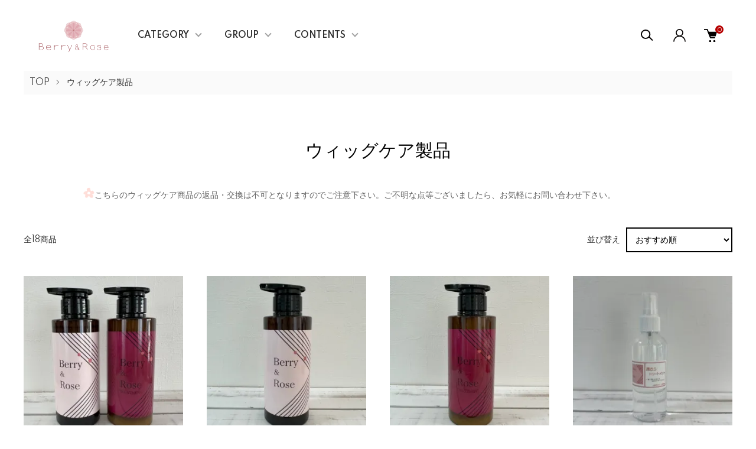

--- FILE ---
content_type: text/html; charset=EUC-JP
request_url: https://berry-rose.com/?mode=cate&cbid=81695&csid=0
body_size: 19049
content:
<!DOCTYPE html PUBLIC "-//W3C//DTD XHTML 1.0 Transitional//EN" "http://www.w3.org/TR/xhtml1/DTD/xhtml1-transitional.dtd">
<html xmlns:og="http://ogp.me/ns#" xmlns:fb="http://www.facebook.com/2008/fbml" xmlns:mixi="http://mixi-platform.com/ns#" xmlns="http://www.w3.org/1999/xhtml" xml:lang="ja" lang="ja" dir="ltr">
<head>
<meta http-equiv="content-type" content="text/html; charset=euc-jp" />
<meta http-equiv="X-UA-Compatible" content="IE=edge,chrome=1" />
<meta name="viewport" content="width=device-width,initial-scale=1">
<title>Berry＆Roseオリジナルウィッグケア製品</title>
<meta name="Keywords" content="医療用ウィッグ,ウィッグ,かつら,カツラ,人毛,人毛100%,ヴァージンヘア,レミーヘア,総手植え,フロントレース,自然,抗がん剤,脱毛症,円形脱毛症,抜毛症,乏毛症,無毛症,薄毛,ヘアピース,つけ毛,医療用帽子,帽子感覚,ヘアドネーション,ウィッグカット,カットが丁寧,被ってカット,親身な接客,試着,安い,ランキング,ウィッグどこで買う,東京都,墨田区" />
<meta name="Description" content="ウィッグケア商品を多数揃えております　　Berry＆Roseオリジナルシャンプー・トリートメントは自信を持っておすすめします" />
<meta name="Author" content="須田紀子" />
<meta name="Copyright" content="(株)Berry＆Rose" />
<meta http-equiv="content-style-type" content="text/css" />
<meta http-equiv="content-script-type" content="text/javascript" />
<link rel="stylesheet" href="https://berry-rose.com/css/framework/colormekit.css" type="text/css" />
<link rel="stylesheet" href="https://berry-rose.com/css/framework/colormekit-responsive.css" type="text/css" />
<link rel="stylesheet" href="https://img04.shop-pro.jp/PA01013/667/css/10/index.css?cmsp_timestamp=20250219113859" type="text/css" />
<link rel="stylesheet" href="https://img04.shop-pro.jp/PA01013/667/css/10/product_list.css?cmsp_timestamp=20250219113859" type="text/css" />

<link rel="alternate" type="application/rss+xml" title="rss" href="https://berry-rose.com/?mode=rss" />
<link rel="alternate" media="handheld" type="text/html" href="https://berry-rose.com/?mode=cate&cbid=81695&csid=0" />
<link rel="shortcut icon" href="https://img04.shop-pro.jp/PA01013/667/favicon.ico?cmsp_timestamp=20260106172958" />
<script type="text/javascript" src="//ajax.googleapis.com/ajax/libs/jquery/1.11.0/jquery.min.js" ></script>
<meta property="og:title" content="Berry＆Roseオリジナルウィッグケア製品" />
<meta property="og:description" content="ウィッグケア商品を多数揃えております　　Berry＆Roseオリジナルシャンプー・トリートメントは自信を持っておすすめします" />
<meta property="og:url" content="https://berry-rose.com?mode=cate&cbid=81695&csid=0" />
<meta property="og:site_name" content="人毛の医療用ウィッグ・おしゃれな医療用かつらのベリー＆ローズ" />
<meta property="og:image" content="https://img04.shop-pro.jp/PA01013/667/category/81695_0.jpg?cmsp_timestamp=20241105111015"/>
<meta name="google-site-verification" content="w8birROULfM9Vh9aQ0dnFX6-XAIyjJSNyYlt3asgDtQ" />
<script>
(function () {
  // 既存のcanonicalを削除（重複防止）
  document.querySelectorAll('link[rel="canonical"]').forEach(function(el){ el.remove(); });

  var u = new URL(location.href);
  var keep = new Set(['pid','mode','cbid','csid','gid','page']); // 必要な識別系だけ保持（商品ID・カテゴリ・グループ・ページ番号など）
  var dropPrefixes = ['utm_','gclid','dclid','fbclid','yclid','mc_eid','mc_cid','twclid','igshid'];

  // トラッキング等は削除
  Array.from(u.searchParams.keys()).forEach(function(k){
    var lower = k.toLowerCase();
    var isTracking = dropPrefixes.some(function(p){ return lower.indexOf(p) === 0; });
    if (isTracking || !keep.has(k)) u.searchParams.delete(k);
  });

  // 絶対URLで整形（クエリが空なら末尾/を付与）
  var qs = u.searchParams.toString();
  var href = u.origin + u.pathname + (qs ? ('?' + qs) : '');
  if (!qs && !/\.[a-z0-9]+$/i.test(u.pathname) && !href.endsWith('/')) href += '/';

  var link = document.createElement('link');
  link.rel = 'canonical';
  link.href = href;
  document.head.appendChild(link);
})();
</script>

<script>
  var Colorme = {"page":"product_list","shop":{"account_id":"PA01013667","title":"\u4eba\u6bdb\u306e\u533b\u7642\u7528\u30a6\u30a3\u30c3\u30b0\u30fb\u304a\u3057\u3083\u308c\u306a\u533b\u7642\u7528\u304b\u3064\u3089\u306e\u30d9\u30ea\u30fc\uff06\u30ed\u30fc\u30ba"},"basket":{"total_price":0,"items":[]},"customer":{"id":null}};

  (function() {
    function insertScriptTags() {
      var scriptTagDetails = [];
      var entry = document.getElementsByTagName('script')[0];

      scriptTagDetails.forEach(function(tagDetail) {
        var script = document.createElement('script');

        script.type = 'text/javascript';
        script.src = tagDetail.src;
        script.async = true;

        if( tagDetail.integrity ) {
          script.integrity = tagDetail.integrity;
          script.setAttribute('crossorigin', 'anonymous');
        }

        entry.parentNode.insertBefore(script, entry);
      })
    }

    window.addEventListener('load', insertScriptTags, false);
  })();
</script>
<script async src="https://zen.one/analytics.js"></script>
</head>
<body>
<meta name="colorme-acc-payload" content="?st=1&pt=10028&ut=81695,0&at=PA01013667&v=20260201083646&re=&cn=918c7509ee10396cbb7f1ce297241a51" width="1" height="1" alt="" /><script>!function(){"use strict";Array.prototype.slice.call(document.getElementsByTagName("script")).filter((function(t){return t.src&&t.src.match(new RegExp("dist/acc-track.js$"))})).forEach((function(t){return document.body.removeChild(t)})),function t(c){var r=arguments.length>1&&void 0!==arguments[1]?arguments[1]:0;if(!(r>=c.length)){var e=document.createElement("script");e.onerror=function(){return t(c,r+1)},e.src="https://"+c[r]+"/dist/acc-track.js?rev=3",document.body.appendChild(e)}}(["acclog001.shop-pro.jp","acclog002.shop-pro.jp"])}();</script><link href="https://img.shop-pro.jp/tmpl_js/87/slick.css" rel="stylesheet" type="text/css">
<link href="https://img.shop-pro.jp/tmpl_js/87/slick-theme.css" rel="stylesheet" type="text/css">
<link rel="preconnect" href="https://fonts.gstatic.com">
<link href="https://fonts.googleapis.com/css2?family=Spartan:wght@400;500;600&display=swap" rel="stylesheet">

<div class="l-header" id="js-header-scroll">
  <div class="l-header-main">
    <div class="l-header-main__in">
      <div class="l-header-logo">
        <h1 class="l-header-logo__img">
          <a class="l-header-logo__txt" href="https://berry-rose.com/">
            <img src="https://img04.shop-pro.jp/PA01013/667/PA01013667.png?cmsp_timestamp=20260106172958" alt="人毛の医療用ウィッグ・おしゃれな医療用かつらのベリー＆ローズ" />
          </a>
        </h1>
      </div>
      <div class="l-sp-header-cart-btn">
                  <a href="https://berry-rose.com/cart/proxy/basket?shop_id=PA01013667&shop_domain=berry-rose.com" class="l-sp-header-cart-btn__link">
            <img src="https://img.shop-pro.jp/tmpl_img/87/icon-cart.svg" alt="カートを見る" />
            <span class="l-sp-header-cart-btn__count">
              0
            </span>
          </a>
              </div>
      <button class="l-menu-btn js-navi-open" aria-label="メニュー">
        <span></span>
        <span></span>
      </button>
    </div>

    <div class="l-main-navi">
      <div class="l-main-navi__overlay js-navi-close"></div>
      <div class="l-sp-header-search">
        <form action="https://berry-rose.com/" method="GET"  class="l-sp-header-search__form">
          <input type="hidden" name="mode" value="srh" />
          <div class="l-sp-header-search__input">
            <input type="text" name="keyword" placeholder="商品検索" />
          </div>
          <button class="l-sp-header-search__submit" type="submit">
            <img src="https://img.shop-pro.jp/tmpl_img/87/icon-search.svg" alt="送信" />
          </button>
        </form>
      </div>
      <ul class="l-main-navi-list">
                <li class="l-main-navi-list__item">
          <button class="l-main-navi-list__link js-toggle-btn">
            CATEGORY
          </button>
          <div class="l-dropdown-menu js-toggle-contents">
            <div class="u-container">
              <ul class="l-dropdown-menu-list">
                                <li class="l-dropdown-menu-list__item">
                  <a class="l-dropdown-menu-list__link" href="https://berry-rose.com/?mode=cate&cbid=2790854&csid=0">BHDF人毛100％半手植え</a>
                </li>
                                <li class="l-dropdown-menu-list__item">
                  <a class="l-dropdown-menu-list__link" href="https://berry-rose.com/?mode=cate&cbid=1658728&csid=0">BHDC人毛100％総手植え</a>
                </li>
                                <li class="l-dropdown-menu-list__item">
                  <a class="l-dropdown-menu-list__link" href="https://berry-rose.com/?mode=cate&cbid=1658730&csid=0">BHRND人毛100％半手植え</a>
                </li>
                                <li class="l-dropdown-menu-list__item">
                  <a class="l-dropdown-menu-list__link" href="https://berry-rose.com/?mode=cate&cbid=80500&csid=0">人毛100％ノーカット</a>
                </li>
                                <li class="l-dropdown-menu-list__item">
                  <a class="l-dropdown-menu-list__link" href="https://berry-rose.com/?mode=cate&cbid=1658736&csid=0">人毛100％軽量・メンズウィッグ</a>
                </li>
                                <li class="l-dropdown-menu-list__item">
                  <a class="l-dropdown-menu-list__link" href="https://berry-rose.com/?mode=cate&cbid=80575&csid=0">BHDMミックス総手植え</a>
                </li>
                                <li class="l-dropdown-menu-list__item">
                  <a class="l-dropdown-menu-list__link" href="https://berry-rose.com/?mode=cate&cbid=2324351&csid=0">BERRYミックス総手植え</a>
                </li>
                                <li class="l-dropdown-menu-list__item">
                  <a class="l-dropdown-menu-list__link" href="https://berry-rose.com/?mode=cate&cbid=129487&csid=0">ヘアピース（部分ウィッグ）</a>
                </li>
                                <li class="l-dropdown-menu-list__item">
                  <a class="l-dropdown-menu-list__link" href="https://berry-rose.com/?mode=cate&cbid=2566138&csid=0">楽らくウィッグ（帽子感覚）</a>
                </li>
                                <li class="l-dropdown-menu-list__item">
                  <a class="l-dropdown-menu-list__link" href="https://berry-rose.com/?mode=cate&cbid=293661&csid=0">つけ毛付き帽子・つけ毛</a>
                </li>
                                <li class="l-dropdown-menu-list__item">
                  <a class="l-dropdown-menu-list__link" href="https://berry-rose.com/?mode=cate&cbid=80576&csid=0">オリジナルデザイン帽子</a>
                </li>
                                <li class="l-dropdown-menu-list__item">
                  <a class="l-dropdown-menu-list__link" href="https://berry-rose.com/?mode=cate&cbid=81695&csid=0">ウィッグケア製品</a>
                </li>
                                <li class="l-dropdown-menu-list__item">
                  <a class="l-dropdown-menu-list__link" href="https://berry-rose.com/?mode=cate&cbid=414702&csid=0">サロンによる施術・メンテナンス</a>
                </li>
                                <li class="l-dropdown-menu-list__item">
                  <a class="l-dropdown-menu-list__link" href="https://berry-rose.com/?mode=cate&cbid=2936871&csid=0">工場による修理</a>
                </li>
                                <li class="l-dropdown-menu-list__item">
                  <a class="l-dropdown-menu-list__link" href="https://berry-rose.com/?mode=cate&cbid=2927825&csid=0">SALE</a>
                </li>
                              </ul>
            </div>
          </div>
        </li>
                        <li class="l-main-navi-list__item">
          <button class="l-main-navi-list__link js-toggle-btn">
            GROUP
          </button>
          <div class="l-dropdown-menu js-toggle-contents">
            <div class="u-container">
              <ul class="l-dropdown-menu-list">
                                <li class="l-dropdown-menu-list__item">
                  <a class="l-dropdown-menu-list__link" href="https://berry-rose.com/?mode=grp&gid=3011805"><center>お買い得品</center></a>
                </li>
                                <li class="l-dropdown-menu-list__item">
                  <a class="l-dropdown-menu-list__link" href="https://berry-rose.com/?mode=grp&gid=2034209">人毛100％高級医療用デザインウィッグ</a>
                </li>
                                <li class="l-dropdown-menu-list__item">
                  <a class="l-dropdown-menu-list__link" href="https://berry-rose.com/?mode=grp&gid=2034210">ミックス高級医療用デザインウィッグ</a>
                </li>
                                <li class="l-dropdown-menu-list__item">
                  <a class="l-dropdown-menu-list__link" href="https://berry-rose.com/?mode=grp&gid=3011804">化繊100％高級医療用デザインウィッグ</a>
                </li>
                              </ul>
            </div>
          </div>
        </li>
                        <li class="l-main-navi-list__item">
          <button class="l-main-navi-list__link js-toggle-btn">
            CONTENTS
          </button>
          <div class="l-dropdown-menu js-toggle-contents">
            <div class="u-container">
              <ul class="l-dropdown-menu-list">
                                <li class="l-dropdown-menu-list__item">
                  <a class="l-dropdown-menu-list__link" href="https://berry-rose.com/?mode=f1">サロン紹介</a>
                </li>
                                <li class="l-dropdown-menu-list__item">
                  <a class="l-dropdown-menu-list__link" href="https://berry-rose.com/?mode=f2">Berry&Roseウィッグの基礎知識</a>
                </li>
                                <li class="l-dropdown-menu-list__item">
                  <a class="l-dropdown-menu-list__link" href="https://berry-rose.com/?mode=f3">JIS認定　医療用ウィッグ</a>
                </li>
                                <li class="l-dropdown-menu-list__item">
                  <a class="l-dropdown-menu-list__link" href="https://berry-rose.com/?mode=f4">料金表</a>
                </li>
                                <li class="l-dropdown-menu-list__item">
                  <a class="l-dropdown-menu-list__link" href="https://berry-rose.com/?mode=f5">オーダーウィッグ</a>
                </li>
                                <li class="l-dropdown-menu-list__item">
                  <a class="l-dropdown-menu-list__link" href="https://berry-rose.com/?mode=f6">ヘアドネーション</a>
                </li>
                                <li class="l-dropdown-menu-list__item">
                  <a class="l-dropdown-menu-list__link" href="https://berry-rose.com/?mode=f7">ウィッグ相談・プライベートレッスン</a>
                </li>
                                <li class="l-dropdown-menu-list__item">
                  <a class="l-dropdown-menu-list__link" href="https://berry-rose.com/?mode=f8">【現在中止中】ウィッグ試着宅配サービス</a>
                </li>
                                <li class="l-dropdown-menu-list__item">
                  <a class="l-dropdown-menu-list__link" href="https://berry-rose.com/?mode=f9">CSRの取り組み・イベント</a>
                </li>
                                <li class="l-dropdown-menu-list__item">
                  <a class="l-dropdown-menu-list__link" href="https://berry-rose.com/?mode=f10">Q＆Aよくあるご質問</a>
                </li>
                                <li class="l-dropdown-menu-list__item">
                  <a class="l-dropdown-menu-list__link" href="https://berry-rose.com/?mode=f11">お客様の声</a>
                </li>
                                <li class="l-dropdown-menu-list__item">
                  <a class="l-dropdown-menu-list__link" href="https://berry-rose.com/?mode=f12">提携店一覧</a>
                </li>
                                <li class="l-dropdown-menu-list__item">
                  <a class="l-dropdown-menu-list__link" href="https://berry-rose.com/?mode=f13">カタログ配布病院</a>
                </li>
                                <li class="l-dropdown-menu-list__item">
                  <a class="l-dropdown-menu-list__link" href="https://berry-rose.com/?mode=f14">採用情報</a>
                </li>
                              </ul>
            </div>
          </div>
        </li>
              </ul>

      <div class="l-header-help">
        <div class="l-header-search">
          <button class="l-header-search__btn l-header-help__btn js-search-btn" type="button">
            <img src="https://img.shop-pro.jp/tmpl_img/87/icon-search.svg" alt="検索" />
          </button>
          <div class="l-header-search__contents js-search-contents">
            <div class="l-header-search__overlay"></div>
            <form action="https://berry-rose.com/" method="GET" class="l-header-search__form">
              <input type="hidden" name="mode" value="srh" />
              <div class="l-header-search__input">
                <input type="text" name="keyword" placeholder="商品検索" />
              </div>
              <button class="l-header-search__submit" type="submit">
                <img src="https://img.shop-pro.jp/tmpl_img/87/icon-search.svg" alt="送信" />
              </button>
            </form>
          </div>
        </div>
        <div class="l-header-account">
          <button class="l-header-account__btn l-header-help__btn js-toggle-btn">
            <img src="https://img.shop-pro.jp/tmpl_img/87/icon-user.svg" alt="アカウント" />
          </button>
          <div class="l-dropdown-menu js-toggle-contents">
            <div class="u-container">
              <ul class="l-header-account-list">
                <li class="l-header-account-list__item">
                  <a class="l-header-account-list__link" href="https://berry-rose.com/?mode=myaccount">マイアカウント</a>
                </li>
                              </ul>
            </div>
          </div>
        </div>
        <div class="l-header-cart">
                      <a href="https://berry-rose.com/cart/proxy/basket?shop_id=PA01013667&shop_domain=berry-rose.com" class="l-header-cart-btn">
              <img src="https://img.shop-pro.jp/tmpl_img/87/icon-cart.svg" alt="カートを見る" />
              <span class="l-header-cart-btn__count">
                0
              </span>
            </a>
                  </div>
      </div>


      <div class="l-sp-header-help">
        <div class="l-sp-header-help-box">
          <h3 class="l-sp-header-help__ttl">
            USER MENU
          </h3>
          <ul class="l-sp-header-help-list">
            <li class="l-sp-header-help-list__item">
              <a class="l-sp-header-help-list__link" href="https://berry-rose.com/?mode=myaccount">マイアカウント</a>
            </li>
                        <li class="l-sp-header-help-list__item">
                            <a class="l-sp-header-help-list__link" href="https://berry-rose.com/cart/proxy/basket?shop_id=PA01013667&shop_domain=berry-rose.com">
                カートを見る
              </a>
                          </li>
          </ul>
        </div>
        <div class="l-sp-header-help-box">
          <h3 class="l-sp-header-help__ttl">
            SHOPPING GUIDE
          </h3>
          <ul class="l-sp-header-help-list">
            <li class="l-sp-header-help-list__item">
              <a class="l-sp-header-help-list__link" href="https://berry-rose.com/?mode=sk">配送・送料について</a>
            </li>
            <li class="l-sp-header-help-list__item">
              <a class="l-sp-header-help-list__link" href="https://berry-rose.com/?mode=sk#return">返品について</a>
            </li>
            <li class="l-sp-header-help-list__item">
              <a class="l-sp-header-help-list__link" href="https://berry-rose.com/?mode=sk#payment">お支払い方法について</a>
            </li>
            <li class="l-sp-header-help-list__item">
              <a class="l-sp-header-help-list__link" href="https://berry-rose.com/?mode=sk#info">特定商取引法に基づく表記</a>
            </li>
            <li class="l-sp-header-help-list__item">
              <a class="l-sp-header-help-list__link" href="https://berry-rose.com/?mode=privacy">プライバシーポリシー</a>
            </li>
            <li class="l-sp-header-help-list__item">
              <a class="l-sp-header-help-list__link" href="https://dp00005778.shop-pro.jp/customer/inquiries/new">お問い合わせ</a>
            </li>
          </ul>
        </div>
      </div>

      <ul class="l-sp-header-sns-list">
                <li class="l-sp-header-sns-list__item">
          <a href="https://instagram.com/berryrose585" target="_blank">
            <i class="icon-lg-b icon-instagram" aria-label="instagram"></i>
          </a>
        </li>
                        <li class="l-sp-header-sns-list__item">
          <a href="https://facebook.com/100063249877727" target="_blank">
            <i class="icon-lg-b icon-facebook" aria-label="Facebook"></i>
          </a>
        </li>
                                <li class="l-sp-header-sns-list__item">
          <a href="https://youtube.com/@BerryandRose2006" target="_blank">
            <i class="icon-lg-b icon-video" aria-label="Youtube"></i>
          </a>
        </li>
              </ul>

    </div>

    <div class="l-sp-main-navi__overlay"></div>

  </div>
</div>





<div class="l-main is-product_list">
  <div class="c-breadcrumbs">
  <ul class="c-breadcrumbs-list">
    <li class="c-breadcrumbs-list__item">
      <a href="https://berry-rose.com/">
        TOP
      </a>
    </li>
            <li class="c-breadcrumbs-list__item">
      <a href="?mode=cate&cbid=81695&csid=0">
        ウィッグケア製品
      </a>
    </li>
              </ul>
</div>

<div class="p-category u-container l-main-contents">
  <h2 class="p-category__ttl">
        ウィッグケア製品
      </h2>
  
    <div class="p-category-free"><span style="color:#666666;">

<img src="https://img04.shop-pro.jp/PA01013/667/etc_base64/MTEzYrLDuam45Q.png?cmsp_timestamp=20240501164359" />こちらのウィッグケア商品の返品・交換は不可となりますのでご注意下さい。ご不明な点等ございましたら、お気軽にお問い合わせ下さい。<br/>

</span></div>
    
    
    
    
  
    
    <div class="p-item-list-head">
    <div class="p-item-list-num">
      全18商品
    </div>
    
    <div class="p-item-sort">
      <div class="p-item-sort__ttl">
        並び替え
      </div>
      <select class="p-item-sort__select js-sort-switch">
                <option value="" selected>おすすめ順</option>
                        <option value="?mode=cate&cbid=81695&csid=0&sort=p">価格順</option>
                        <option value="?mode=cate&cbid=81695&csid=0&sort=n">新着順</option>
              </select>
    </div>
    
  </div>
  
  <ul class="c-item-list u-opa">
        <li class="c-item-list__item">
      <div class="c-item-list__img u-square-img">
        <a href="?pid=184566958">
                    <img src="https://img04.shop-pro.jp/PA01013/667/product/184566958_th.jpg?cmsp_timestamp=20250124095726" alt="&lt;span style=&quot;color:#CC6699&quot;&gt;WEB限定&lt;/span&gt;&lt;br /&gt;Berry＆Rose&lt;br /&gt;シャンプー＆トリートメントセット&lt;br /&gt;各300ml" />
                  </a>
                      </div>
      <div class="c-item-list__txt">
        <div class="c-item-list__ttl">
          <a href="?pid=184566958">
            <span style="color:#CC6699">WEB限定</span><br />Berry＆Rose<br />シャンプー＆トリートメントセット<br />各300ml
          </a>
        </div>
                <div class="c-item-list__price">
                    3,800円(税込4,180円)
        </div>
                                <button class="c-item-list__btn" type="button"  data-favorite-button-selector="DOMSelector" data-product-id="184566958" data-added-class="is-added">
          <svg role="img" aria-hidden="true"><use xlink:href="#heart"></use></svg>
        </button>
      </div>
    </li>
        <li class="c-item-list__item">
      <div class="c-item-list__img u-square-img">
        <a href="?pid=183308321">
                    <img src="https://img04.shop-pro.jp/PA01013/667/product/183308321_th.jpg?cmsp_timestamp=20241029121457" alt="Berry＆Roseシャンプー&lt;br /&gt;300ml" />
                  </a>
                      </div>
      <div class="c-item-list__txt">
        <div class="c-item-list__ttl">
          <a href="?pid=183308321">
            Berry＆Roseシャンプー<br />300ml
          </a>
        </div>
                <div class="c-item-list__price">
                    2,200円(税込2,420円)
        </div>
                                <button class="c-item-list__btn" type="button"  data-favorite-button-selector="DOMSelector" data-product-id="183308321" data-added-class="is-added">
          <svg role="img" aria-hidden="true"><use xlink:href="#heart"></use></svg>
        </button>
      </div>
    </li>
        <li class="c-item-list__item">
      <div class="c-item-list__img u-square-img">
        <a href="?pid=183331296">
                    <img src="https://img04.shop-pro.jp/PA01013/667/product/183331296_th.jpg?cmsp_timestamp=20241030145510" alt="Berry＆Roseトリートメント&lt;br /&gt;300ml" />
                  </a>
                      </div>
      <div class="c-item-list__txt">
        <div class="c-item-list__ttl">
          <a href="?pid=183331296">
            Berry＆Roseトリートメント<br />300ml
          </a>
        </div>
                <div class="c-item-list__price">
                    2,200円(税込2,420円)
        </div>
                                <button class="c-item-list__btn" type="button"  data-favorite-button-selector="DOMSelector" data-product-id="183331296" data-added-class="is-added">
          <svg role="img" aria-hidden="true"><use xlink:href="#heart"></use></svg>
        </button>
      </div>
    </li>
        <li class="c-item-list__item">
      <div class="c-item-list__img u-square-img">
        <a href="?pid=183333409">
                    <img src="https://img04.shop-pro.jp/PA01013/667/product/183333409_th.jpg?cmsp_timestamp=20241030161138" alt="潤さらトリートメント&lt;br /&gt;100ml" />
                  </a>
                      </div>
      <div class="c-item-list__txt">
        <div class="c-item-list__ttl">
          <a href="?pid=183333409">
            潤さらトリートメント<br />100ml
          </a>
        </div>
                <div class="c-item-list__price">
                    2,200円(税込2,420円)
        </div>
                                <button class="c-item-list__btn" type="button"  data-favorite-button-selector="DOMSelector" data-product-id="183333409" data-added-class="is-added">
          <svg role="img" aria-hidden="true"><use xlink:href="#heart"></use></svg>
        </button>
      </div>
    </li>
        <li class="c-item-list__item">
      <div class="c-item-list__img u-square-img">
        <a href="?pid=183348127">
                    <img src="https://img04.shop-pro.jp/PA01013/667/product/183348127_th.jpg?cmsp_timestamp=20241108120622" alt="ウィッグ固定バンド" />
                  </a>
                      </div>
      <div class="c-item-list__txt">
        <div class="c-item-list__ttl">
          <a href="?pid=183348127">
            ウィッグ固定バンド
          </a>
        </div>
                <div class="c-item-list__price">
                    1,700円(税込1,870円)
        </div>
                                <button class="c-item-list__btn" type="button"  data-favorite-button-selector="DOMSelector" data-product-id="183348127" data-added-class="is-added">
          <svg role="img" aria-hidden="true"><use xlink:href="#heart"></use></svg>
        </button>
      </div>
    </li>
        <li class="c-item-list__item">
      <div class="c-item-list__img u-square-img">
        <a href="?pid=183358534">
                    <img src="https://img04.shop-pro.jp/PA01013/667/product/183358534_th.jpg?cmsp_timestamp=20241101154810" alt="ヘアネット" />
                  </a>
                      </div>
      <div class="c-item-list__txt">
        <div class="c-item-list__ttl">
          <a href="?pid=183358534">
            ヘアネット
          </a>
        </div>
                <div class="c-item-list__price">
                    200円(税込220円)
        </div>
                                <button class="c-item-list__btn" type="button"  data-favorite-button-selector="DOMSelector" data-product-id="183358534" data-added-class="is-added">
          <svg role="img" aria-hidden="true"><use xlink:href="#heart"></use></svg>
        </button>
      </div>
    </li>
        <li class="c-item-list__item">
      <div class="c-item-list__img u-square-img">
        <a href="?pid=183365125">
                    <img src="https://img04.shop-pro.jp/PA01013/667/product/183365125_th.jpg?cmsp_timestamp=20241101172949" alt="インナーキャップ" />
                  </a>
                      </div>
      <div class="c-item-list__txt">
        <div class="c-item-list__ttl">
          <a href="?pid=183365125">
            インナーキャップ
          </a>
        </div>
                <div class="c-item-list__price">
                    2,200円(税込2,420円)
        </div>
                                <button class="c-item-list__btn" type="button"  data-favorite-button-selector="DOMSelector" data-product-id="183365125" data-added-class="is-added">
          <svg role="img" aria-hidden="true"><use xlink:href="#heart"></use></svg>
        </button>
      </div>
    </li>
        <li class="c-item-list__item">
      <div class="c-item-list__img u-square-img">
        <a href="?pid=183344173">
                    <img src="https://img04.shop-pro.jp/PA01013/667/product/183344173_th.jpg?cmsp_timestamp=20241101130257" alt="頭皮保護・滑り止めシート" />
                  </a>
                      </div>
      <div class="c-item-list__txt">
        <div class="c-item-list__ttl">
          <a href="?pid=183344173">
            頭皮保護・滑り止めシート
          </a>
        </div>
                <div class="c-item-list__price">
                    2,200円(税込2,420円)
        </div>
                                <button class="c-item-list__btn" type="button"  data-favorite-button-selector="DOMSelector" data-product-id="183344173" data-added-class="is-added">
          <svg role="img" aria-hidden="true"><use xlink:href="#heart"></use></svg>
        </button>
      </div>
    </li>
        <li class="c-item-list__item">
      <div class="c-item-list__img u-square-img">
        <a href="?pid=183449280">
                    <img src="https://img04.shop-pro.jp/PA01013/667/product/183449280_th.jpg?cmsp_timestamp=20241108153432" alt="ウィッグスタンド" />
                  </a>
                      </div>
      <div class="c-item-list__txt">
        <div class="c-item-list__ttl">
          <a href="?pid=183449280">
            ウィッグスタンド
          </a>
        </div>
                <div class="c-item-list__price">
                    600円(税込660円)
        </div>
                                <button class="c-item-list__btn" type="button"  data-favorite-button-selector="DOMSelector" data-product-id="183449280" data-added-class="is-added">
          <svg role="img" aria-hidden="true"><use xlink:href="#heart"></use></svg>
        </button>
      </div>
    </li>
        <li class="c-item-list__item">
      <div class="c-item-list__img u-square-img">
        <a href="?pid=183474729">
                    <img src="https://img04.shop-pro.jp/PA01013/667/product/183474729_th.jpg?cmsp_timestamp=20241111112331" alt="ビギナーズ3点セット" />
                  </a>
                      </div>
      <div class="c-item-list__txt">
        <div class="c-item-list__ttl">
          <a href="?pid=183474729">
            ビギナーズ3点セット
          </a>
        </div>
                <div class="c-item-list__price">
                    2,700円(税込2,970円)
        </div>
                                <button class="c-item-list__btn" type="button"  data-favorite-button-selector="DOMSelector" data-product-id="183474729" data-added-class="is-added">
          <svg role="img" aria-hidden="true"><use xlink:href="#heart"></use></svg>
        </button>
      </div>
    </li>
        <li class="c-item-list__item">
      <div class="c-item-list__img u-square-img">
        <a href="?pid=183506739">
                    <img src="https://img04.shop-pro.jp/PA01013/667/product/183506739_th.jpg?cmsp_timestamp=20241113105202" alt="坊主マネキン＆クランプセット" />
                  </a>
                      </div>
      <div class="c-item-list__txt">
        <div class="c-item-list__ttl">
          <a href="?pid=183506739">
            坊主マネキン＆クランプセット
          </a>
        </div>
                <div class="c-item-list__price">
                    3,400円(税込3,740円)
        </div>
                                <button class="c-item-list__btn" type="button"  data-favorite-button-selector="DOMSelector" data-product-id="183506739" data-added-class="is-added">
          <svg role="img" aria-hidden="true"><use xlink:href="#heart"></use></svg>
        </button>
      </div>
    </li>
        <li class="c-item-list__item">
      <div class="c-item-list__img u-square-img">
        <a href="?pid=183480546">
                    <img src="https://img04.shop-pro.jp/PA01013/667/product/183480546_th.jpg?cmsp_timestamp=20241111141945" alt="ウィッグ専用&lt;br /&gt;医療用両面テープロール" />
                  </a>
                      </div>
      <div class="c-item-list__txt">
        <div class="c-item-list__ttl">
          <a href="?pid=183480546">
            ウィッグ専用<br />医療用両面テープロール
          </a>
        </div>
                <div class="c-item-list__price">
                    1,700円(税込1,870円)
        </div>
                                <button class="c-item-list__btn" type="button"  data-favorite-button-selector="DOMSelector" data-product-id="183480546" data-added-class="is-added">
          <svg role="img" aria-hidden="true"><use xlink:href="#heart"></use></svg>
        </button>
      </div>
    </li>
        <li class="c-item-list__item">
      <div class="c-item-list__img u-square-img">
        <a href="?pid=183481745">
                    <img src="https://img04.shop-pro.jp/PA01013/667/product/183481745_th.jpg?cmsp_timestamp=20241111153608" alt="レースウィッグ専用&lt;br /&gt;両面テープロール" />
                  </a>
                      </div>
      <div class="c-item-list__txt">
        <div class="c-item-list__ttl">
          <a href="?pid=183481745">
            レースウィッグ専用<br />両面テープロール
          </a>
        </div>
                <div class="c-item-list__price">
                    1,700円(税込1,870円)
        </div>
                                <button class="c-item-list__btn" type="button"  data-favorite-button-selector="DOMSelector" data-product-id="183481745" data-added-class="is-added">
          <svg role="img" aria-hidden="true"><use xlink:href="#heart"></use></svg>
        </button>
      </div>
    </li>
        <li class="c-item-list__item">
      <div class="c-item-list__img u-square-img">
        <a href="?pid=183487401">
                    <img src="https://img04.shop-pro.jp/PA01013/667/product/183487401_th.jpg?cmsp_timestamp=20241112143926" alt="金属製ウィッグピン" />
                  </a>
                      </div>
      <div class="c-item-list__txt">
        <div class="c-item-list__ttl">
          <a href="?pid=183487401">
            金属製ウィッグピン
          </a>
        </div>
                <div class="c-item-list__price">
                    400円(税込440円)
        </div>
                                <button class="c-item-list__btn" type="button"  data-favorite-button-selector="DOMSelector" data-product-id="183487401" data-added-class="is-added">
          <svg role="img" aria-hidden="true"><use xlink:href="#heart"></use></svg>
        </button>
      </div>
    </li>
        <li class="c-item-list__item">
      <div class="c-item-list__img u-square-img">
        <a href="?pid=183534287">
                    <img src="https://img04.shop-pro.jp/PA01013/667/product/183534287_th.jpg?cmsp_timestamp=20241114150409" alt="貝印　強力アレンジピンM&lt;br /&gt;10本入り" />
                  </a>
                      </div>
      <div class="c-item-list__txt">
        <div class="c-item-list__ttl">
          <a href="?pid=183534287">
            貝印　強力アレンジピンM<br />10本入り
          </a>
        </div>
                <div class="c-item-list__price">
                    318円(税込350円)
        </div>
                                <button class="c-item-list__btn" type="button"  data-favorite-button-selector="DOMSelector" data-product-id="183534287" data-added-class="is-added">
          <svg role="img" aria-hidden="true"><use xlink:href="#heart"></use></svg>
        </button>
      </div>
    </li>
        <li class="c-item-list__item">
      <div class="c-item-list__img u-square-img">
        <a href="?pid=183482424">
                    <img src="https://img04.shop-pro.jp/PA01013/667/product/183482424_th.jpg?cmsp_timestamp=20241111161834" alt="使い捨てタイプ&lt;br /&gt;不織布ヘアキャップ10枚セット" />
                  </a>
                      </div>
      <div class="c-item-list__txt">
        <div class="c-item-list__ttl">
          <a href="?pid=183482424">
            使い捨てタイプ<br />不織布ヘアキャップ10枚セット
          </a>
        </div>
                <div class="c-item-list__price">
                    400円(税込440円)
        </div>
                                <button class="c-item-list__btn" type="button"  data-favorite-button-selector="DOMSelector" data-product-id="183482424" data-added-class="is-added">
          <svg role="img" aria-hidden="true"><use xlink:href="#heart"></use></svg>
        </button>
      </div>
    </li>
        <li class="c-item-list__item">
      <div class="c-item-list__img u-square-img">
        <a href="?pid=183550285">
                    <img src="https://img04.shop-pro.jp/PA01013/667/product/183550285_th.jpg?cmsp_timestamp=20241115170306" alt="WetBrush-pro&lt;br /&gt;フレックスドライ" />
                  </a>
                        <div class="c-item-list__icon is-soldout">
          SOLDOUT
        </div>
              </div>
      <div class="c-item-list__txt">
        <div class="c-item-list__ttl">
          <a href="?pid=183550285">
            WetBrush-pro<br />フレックスドライ
          </a>
        </div>
                        <div class="c-item-list__price is-soldout">
          SOLD OUT
        </div>
                <button class="c-item-list__btn" type="button"  data-favorite-button-selector="DOMSelector" data-product-id="183550285" data-added-class="is-added">
          <svg role="img" aria-hidden="true"><use xlink:href="#heart"></use></svg>
        </button>
      </div>
    </li>
        <li class="c-item-list__item">
      <div class="c-item-list__img u-square-img">
        <a href="?pid=183561964">
                    <img src="https://img04.shop-pro.jp/PA01013/667/product/183561964_th.jpg?cmsp_timestamp=20241116162559" alt="フォードHM&lt;br /&gt;トニックスプレー108　80ｇ&lt;br /&gt;＜全身用化粧水＞" />
                  </a>
                      </div>
      <div class="c-item-list__txt">
        <div class="c-item-list__ttl">
          <a href="?pid=183561964">
            フォードHM<br />トニックスプレー108　80ｇ<br />＜全身用化粧水＞
          </a>
        </div>
                <div class="c-item-list__price">
                    2,000円(税込2,200円)
        </div>
                                <button class="c-item-list__btn" type="button"  data-favorite-button-selector="DOMSelector" data-product-id="183561964" data-added-class="is-added">
          <svg role="img" aria-hidden="true"><use xlink:href="#heart"></use></svg>
        </button>
      </div>
    </li>
      </ul>
  
  
  <div class="c-pager">
    <div class="c-pager__total">
      全<span>18</span>商品中 <span>1 - 18</span>表示
    </div>
    <ul class="c-pager-list">
      <li class="c-pager-list__item is-visible">
                <span class="c-pager-list__link is-prev is-disabled">
          前へ
        </span>
              </li>
                        <li class="c-pager-list__item is-visible">
        <span class="c-pager-list__link is-disabled is-current">
          1
          <span class="c-pager-list__page">ページ目</span>
        </span>
      </li>
                        <li class="c-pager-list__item is-visible">
                <span class="c-pager-list__link is-next is-disabled">
          次へ
        </span>
              </li>
    </ul>
  </div>
  
    
    
    
  </div></div>



<div class="l-bottom">
        

      <div class="p-calendar">
    <div class="u-container">
      <h2 class="c-ttl-main">
        CALENDAR
      </h2>
      <div class="side_section side_section_cal">
        <div class="side_cal">
          <table class="tbl_calendar">
    <caption>2026年2月</caption>
    <tr>
        <th class="sun">日</th>
        <th>月</th>
        <th>火</th>
        <th>水</th>
        <th>木</th>
        <th>金</th>
        <th class="sat">土</th>
    </tr>
    <tr>
<td class="sun" style="background-color: #E4B6BD; color: #666666;">1</td>
<td class="mon">2</td>
<td class="tue">3</td>
<td class="wed">4</td>
<td class="thu">5</td>
<td class="fri">6</td>
<td class="sat">7</td>
</tr>
<tr>
<td class="sun" style="background-color: #E4B6BD; color: #666666;">8</td>
<td class="mon">9</td>
<td class="tue">10</td>
<td class="wed holiday" style="background-color: #E4B6BD; color: #666666;">11</td>
<td class="thu">12</td>
<td class="fri">13</td>
<td class="sat" style="background-color: #E4B6BD; color: #666666;">14</td>
</tr>
<tr>
<td class="sun" style="background-color: #E4B6BD; color: #666666;">15</td>
<td class="mon">16</td>
<td class="tue">17</td>
<td class="wed">18</td>
<td class="thu">19</td>
<td class="fri">20</td>
<td class="sat">21</td>
</tr>
<tr>
<td class="sun" style="background-color: #E4B6BD; color: #666666;">22</td>
<td class="mon holiday" style="background-color: #E4B6BD; color: #666666;">23</td>
<td class="tue">24</td>
<td class="wed">25</td>
<td class="thu">26</td>
<td class="fri">27</td>
<td class="sat" style="background-color: #E4B6BD; color: #666666;">28</td>
</tr>
</table><table class="tbl_calendar">
    <caption>2026年3月</caption>
    <tr>
        <th class="sun">日</th>
        <th>月</th>
        <th>火</th>
        <th>水</th>
        <th>木</th>
        <th>金</th>
        <th class="sat">土</th>
    </tr>
    <tr>
<td class="sun" style="background-color: #E4B6BD; color: #666666;">1</td>
<td class="mon">2</td>
<td class="tue">3</td>
<td class="wed">4</td>
<td class="thu">5</td>
<td class="fri">6</td>
<td class="sat">7</td>
</tr>
<tr>
<td class="sun" style="background-color: #E4B6BD; color: #666666;">8</td>
<td class="mon">9</td>
<td class="tue">10</td>
<td class="wed">11</td>
<td class="thu">12</td>
<td class="fri">13</td>
<td class="sat">14</td>
</tr>
<tr>
<td class="sun" style="background-color: #E4B6BD; color: #666666;">15</td>
<td class="mon">16</td>
<td class="tue">17</td>
<td class="wed">18</td>
<td class="thu">19</td>
<td class="fri holiday" style="background-color: #E4B6BD; color: #666666;">20</td>
<td class="sat">21</td>
</tr>
<tr>
<td class="sun" style="background-color: #E4B6BD; color: #666666;">22</td>
<td class="mon">23</td>
<td class="tue">24</td>
<td class="wed">25</td>
<td class="thu">26</td>
<td class="fri">27</td>
<td class="sat">28</td>
</tr>
<tr>
<td class="sun" style="background-color: #E4B6BD; color: #666666;">29</td>
<td class="mon">30</td>
<td class="tue">31</td>
<td></td>
<td></td>
<td></td>
<td></td>
</tr>
</table>
        </div>
                <div class="side_cal_memo">
          <center><span style="color:#E4B6BD;">■</span><span style="color:#666666;">は定休日</span></center>
        </div>
              </div>
    </div>
  </div>
    




  <div class="p-shopguide">
    <div class="u-container">
      <h2 class="c-ttl-main">
        SHOPPING GUIDE
      </h2>
      <div class="p-shopguide-wrap">
                <div class="p-shopguide-column">
          <div class="p-shopguide-box js-matchHeight">
            <h3 class="p-shopguide-box__ttl">
              配送・送料について
            </h3>
            <dl class="p-shopguide-txt">
                            <dt class="p-shopguide__ttl">
                ヤマト運輸
              </dt>
              <dd class="p-shopguide__body">
                                <div class="p-footer-guide__image">
                  <img src="https://img04.shop-pro.jp/PA01013/667/delivery/15813.gif?cmsp_timestamp=20250717105806" />
                </div>
                                北海道　960円<br />
青森　岩手　秋田　730円<br />
宮城　山形　福島　茨城　栃木　群馬　埼玉　千葉　東京　神奈川　山梨　新潟　長野　富山<br />
石川　福井　岐阜　静岡　愛知　三重　　650円　<br />
滋賀　京都　大阪　兵庫　奈良　和歌山　730円<br />
鳥取　島根　岡山　広島　山口　徳島　香川　愛媛　高知　810円<br />
福岡　佐賀　長崎　熊本　大分　宮崎　鹿児島　960円　<br />
沖縄　1,260円　<br />
<br />
海外(EMS)　5,000円　※送付地域、商品の大きさや重さ、物流事情により料金をご相談させていただく場合がございます。
              </dd>
                            <dt class="p-shopguide__ttl">
                レターパック430
              </dt>
              <dd class="p-shopguide__body">
                                注）ウィッグ＊かつら、付け毛類はレターパックでの発送はできません。<br />
注）レターパックでの代金引換はできません。銀行振込の前払い、もしくはクレジット決済でお願い致します。<br />
注）レターパック容量に注意してください。（厚さ3cm以内、重量4kg以内）<br />
注）レターパックは日時指定はできませんのでご了承くださいませ。<br />
注）郵便受箱へのお届けになります。<br />
注）損害賠償はございません。<br />
注）郵便追跡サービスをご利用いただけます。<br />
<br />
角２封筒がすっぽり入る厚紙仕様の専用封筒（２４８mm×３４０mm）<br />
この大きさに入る商品は、こちらでお願いします。<br />
レターパックに入らない商品の場合はこちらで宅配便へ変更させていただきますのでご了承ください。
              </dd>
                            <dt class="p-shopguide__ttl">
                海外EMS
              </dt>
              <dd class="p-shopguide__body">
                                海外発送の場合、送料は一律5,000円となります。
              </dd>
                          </dl>
          </div>
        </div>
        
        <div class="p-shopguide-column">
          <div class="p-shopguide-box js-matchHeight">
            <h3 class="p-shopguide-box__ttl">
              返品について
            </h3>
            <dl class="p-shopguide-txt">
                            <dt class="p-shopguide__ttl">
                不良品
              </dt>
              <dd class="p-shopguide__body">
                商品には万全のチェックをしております。万が一不良品があった場合には商品到着後３営業日以内に電話にてご連絡下さい。お取替えまたはご返金させて頂きます。<br />
<br />
弊社に原因のある際の返品<br />
在庫がある商品に関しては弊社送料負担にて、速やかに同一商品と交換させていただきます。<br />
交換商品が売り切れの場合は返金対応となりますのでご了承ください。<br />
<br />
尚、人毛製品につきましては製品の性質上白い髪が混じることがございますがこれは不良品ではございません。あらかじめご了承ください。<br />
※人毛商品につきましては、人毛は天然のものですので、品質に個体差があり毎回違う髪であるということを前提にご購入いただいております。その性質上、弊社では髪質の保証はしておりません。
              </dd>
                                          <dt class="p-shopguide__ttl">
                返品期限
              </dt>
              <dd class="p-shopguide__body">
                お客様都合の返品・交換は、ウィッグにつきましては衛生上の理由により、ウィッグネット着用のうえ一回のみご試着の場合で、未使用・未加工のものに限ります。商品到着後３営業日以内にお電話でのみ受付をさせていただきます。商品到着後５日以内にご返送のお手続きをお願い致します。<br />
注：上記期限内にご連絡がない場合には、いかなる場合も返品・交換は致しかねますのでご了承下さい。商品がお手元に届きましたら速やかにご確認いただけますと幸いです。<br />
返金については、送料及び返金時にかかる振込手数料等の諸経費を商品代金から差し引いた金額を当店に商品が返却され、内容を確認後５営業日以内に指定口座へ返金いたします。<br />
クレジット決済でご購入された場合は送料分を決済させていただきます。月をまたいでしまった場合、商品代金の４％の手数料を差し引かせていただきます。 <br />
※お客様都合の返品・交換は、1回限りとなります。<br />
※同一お客様の返品。交換も1回限りとなります。<br />
<br />
お願い：カットなど加工した商品はいかなる場合でも返品・交換できません。また、ウィッグ以外の帽子・帽子用付け毛類、帽子ウィッグ、インナーキャップなど直接肌に触れる商品、ウィッグケア製品に関しましては、衛生上の関係で返品・交換をお断りさせていただきます。<br />
ご注文後、お客様のご希望により規定外のカットやウィッグピン等の仕様を加工、変更した場合も返品・交換は出来ませんのでご注意ください。<br />
<br />
なお商品の性質上、オーダーウィッグにつきましては、ご注文後のキャンセル及びお客様都合の返品・交換は承りかねます。<br />
また、発送の場合、ご試着のみの交換、ご注文は固くお断りしておりますのでご了承ください。<br />
<br />
◇オーダーをされる方は、原則ご来店が条件となり、商品代金の半額を前金としてお支払いいただきます。やむを得ずキャンセルされる場合でも、前金の返金は出来かねますのでご了承ください。<br />
※ご来店が出来ない方のオーダーの場合は、全額前金でのお支払いとなります。
              </dd>
                                          <dt class="p-shopguide__ttl">
                返品送料
              </dt>
              <dd class="p-shopguide__body">
                不良品の場合は当方にて負担いたします。お客様ご都合の返品、交換の場合は、お客様負担となります。 
              </dd>
                          </dl>
          </div>
        </div>

                <div class="p-shopguide-column">
          <div class="p-shopguide-box js-matchHeight">
            <h3 class="p-shopguide-box__ttl">
              お支払いについて
            </h3>
            <dl class="p-shopguide-txt">
                            <dt class="p-shopguide__ttl">
                Amazon Pay
              </dt>
              <dd class="p-shopguide__body">
                                                Amazonのアカウントに登録された配送先や支払い方法を利用して決済できます。
              </dd>
                            <dt class="p-shopguide__ttl">
                商品代引
              </dt>
              <dd class="p-shopguide__body">
                                                お荷物を配達する際に、商品の代金を荷送人様の代わりに集金する 『代金引換』 のサービスです。 <br />
<br />
<strong>料金一律330円となります。</strong><br />
但し、商品を返品された場合には商品代金に応じた手数料を差し引かせていただきます。<br />
<strong><span class="red">※尚、５０００円以上お買い上げの方は、代金引換手数料は無料になります。</span></strong><br />
また、商品代引きは現金決済のみとなっておりますので、宜しくお願い致します。<br />

              </dd>
                            <dt class="p-shopguide__ttl">
                クレジット決済
              </dt>
              <dd class="p-shopguide__body">
                                                <div class="p-footer-guide__image">
                  <img class='payment_img' src='https://img.shop-pro.jp/common/card2.gif'><img class='payment_img' src='https://img.shop-pro.jp/common/card18.gif'><img class='payment_img' src='https://img.shop-pro.jp/common/card0.gif'><img class='payment_img' src='https://img.shop-pro.jp/common/card9.gif'>
                </div>
                                VISA、JCB、マスターカード、アメリカン・エクスプレス
              </dd>
                            <dt class="p-shopguide__ttl">
                銀行振込
              </dt>
              <dd class="p-shopguide__body">
                                                お支払いは「先払い」となっております。<br />
「ご注文確定メール」到着後、１週間以内で振込みをお願いします。<br />
<br />
振込が確認されてから即日、または翌日に発送いたします。<br />
ただし、繁忙期、ご注文が集中した場合や連休前後等は発送が遅れる場合があります。<br />
<br />
尚、振込み手数料はお客様負担となりますのでご了承ください。<br />
<br />
三菱UFJ銀行<br />
松戸支店<br />
<br />
口座番号：普通預金　4662700<br />
口座名義：カ）ベリーアンドローズ<br />

              </dd>
                            <dt class="p-shopguide__ttl">
                ゆうちょ銀行
              </dt>
              <dd class="p-shopguide__body">
                                                お支払いは「先払い」となっております。<br />
「ご注文確定メール」到着後、１週間以内で振込みをお願いします。<br />
<br />
振込が確認されてから即日、または翌日に発送いたします。<br />
ただし、繁忙期、ご注文が集中した場合や連休前後等は発送が遅れる場合があります。<br />
<br />
振込み手数料はお客様負担となりますのでご了承ください。<br />
<br />
ゆうちょ銀行<br />
口座番号　10580-65793591<br />
口座名　カ）ベリーアンドローズ<br />
<br />
<br />

              </dd>
                          </dl>
          </div>
        </div>
              </div>
    </div>
  </div>

</div>



<div class="l-go-top">
  <button class="l-go-top__btn js-go-top" type="button">
    TOPへ戻る
  </button>
</div>


<div class="l-footer">

  <div class="u-container">
    <div class="l-footer-main">

      <div class="l-footer-shopinfo">
        <div class="l-footer-shopinfo__logo">
          <a href="https://berry-rose.com/">
            <img src="https://img04.shop-pro.jp/PA01013/667/PA01013667.png?cmsp_timestamp=20260106172958" alt="人毛の医療用ウィッグ・おしゃれな医療用かつらのベリー＆ローズ" />
          </a>
        </div>
        <ul class="l-footer-sns-list u-opa">
                    <li class="l-footer-sns-list__item">
            <a href="https://instagram.com/berryrose585" target="_blank">
              <i class="icon-lg-b icon-instagram" aria-label="instagram"></i>
            </a>
          </li>
                              <li class="l-footer-sns-list__item">
            <a href="https://facebook.com/100063249877727" target="_blank">
              <i class="icon-lg-b icon-facebook" aria-label="Facebook"></i>
            </a>
          </li>
                                        <li class="l-footer-sns-list__item">
            <a href="https://youtube.com/@BerryandRose2006" target="_blank">
              <i class="icon-lg-b icon-video" aria-label="Youtube"></i>
            </a>
          </li>
                  </ul>
      </div>


      <div class="l-footer-navi">
        <ul class="l-footer-navi-list">
          <li class="l-footer-navi-list__item">
            <a class="l-footer-navi-list__link" href="https://berry-rose.com/?mode=sk">配送・送料について</a>
          </li>
          <li class="l-footer-navi-list__item">
            <a class="l-footer-navi-list__link" href="https://berry-rose.com/?mode=sk#return">返品について</a>
          </li>
          <li class="l-footer-navi-list__item">
            <a class="l-footer-navi-list__link" href="https://berry-rose.com/?mode=sk#payment">支払い方法について</a>
          </li>
          <li class="l-footer-navi-list__item">
            <a class="l-footer-navi-list__link" href="https://berry-rose.com/?mode=sk#info">特定商取引法に基づく表記</a>
          </li>
          <li class="l-footer-navi-list__item">
            <a class="l-footer-navi-list__link" href="https://berry-rose.com/?mode=privacy">プライバシーポリシー</a>
          </li>
        </ul>
        <ul class="l-footer-navi-list">
                    <li class="l-footer-navi-list__item">
            <a class="l-footer-navi-list__link" href="https://blog.berry-rose.com/">ショップブログ</a>
          </li>
                              <li class="l-footer-navi-list__item">
            <a class="l-footer-navi-list__link" href="https://dp00005778.shop-pro.jp/customer/newsletter/subscriptions/new">メルマガ登録・解除</a>
          </li>
                    <li class="l-footer-navi-list__item">
            <span class="l-footer-navi-list__link">
              <a href="https://berry-rose.com/?mode=rss">RSS</a> / <a href="https://berry-rose.com/?mode=atom">ATOM</a>
            </span>
          </li>
        </ul>
        <ul class="l-footer-navi-list">
          <li class="l-footer-navi-list__item">
            <a class="l-footer-navi-list__link" href="https://berry-rose.com/?mode=myaccount">マイアカウント</a>
          </li>
                    <li class="l-footer-navi-list__item">
                        <a class="l-footer-navi-list__link" href="https://berry-rose.com/cart/proxy/basket?shop_id=PA01013667&shop_domain=berry-rose.com">
              カートを見る
            </a>
                      </li>
          <li class="l-footer-navi-list__item">
            <a class="l-footer-navi-list__link" href="https://dp00005778.shop-pro.jp/customer/inquiries/new">お問い合わせ</a>
          </li>
        </ul>

        <div class="l-footer-other">
                     <div class="l-footer-other__qr">
              <img src="https://img04.shop-pro.jp/PA01013/667/qrcode.jpg?cmsp_timestamp=20260106172958" class="p-global-footer__qr-code u-visible--tablet">
            </div>
                    <div class="l-copyright">
            <div class="l-copyright__txt">
              <span style="color:#666666;">

<a href="http://berry-rose.com/"><u>Berry＆Rese　人毛のおしゃれなデザイン医療用ウィッグ（かつら）</u></a><br />Copyright (C)  All Rights Reserved.

</span>
            </div>
            <div class="l-copyright__logo">
              <a href="https://shop-pro.jp" target="_blank">Powered by<img src="https://img.shop-pro.jp/tmpl_img/84/powered.png" alt="カラーミーショップ"></a>
            </div>
          </div>
        </div>

      </div>
    </div>

  </div>
</div>


<script src="https://img.shop-pro.jp/tmpl_js/87/jquery.matchHeight-min.js"></script>
<script src="https://img.shop-pro.jp/tmpl_js/87/jquery.magnific-popup.min.js"></script>
<script src="https://img.shop-pro.jp/tmpl_js/87/what-input.js"></script>
<script src="https://img.shop-pro.jp/tmpl_js/87/scroll-animation.js"></script>

<script type="text/javascript">
function smoothScroll(selector){
  jQuery("body,html").animate({
    scrollTop:jQuery(selector).offset().top
  },800,"swing");
}

function lerp(x,y,a){
  return x+(y-x)*a;
}
function isPC(){
  return (jQuery(window).width() > 767);
}
function easeOut(t,p){
  return 1-Math.pow((1-t),p);
}
function clamp01(n){
  return Math.min(Math.max(n,0),1);
}
function randomDelta(n,p){
  return n - (n*p*0.5) + (n*Math.random()*p);
}


//TOPへ戻る
$(".js-go-top").click(function () {
  $('body, html').animate({
    scrollTop: 0
  }, 1500);
  return false;
});


//ページ内リンク時 高さ位置の調整
$(document).ready(function() {
  spPageLink();
});
function spPageLink() {
  if(isPC()){
    var headerHight = 120;
    $('a[href^=#]').click(function() {
      var speed = 1000;
      var href= $(this).attr("href");
      var target = $(href == "#" || href == "" ? 'html' : href);
      var position = target.offset().top - headerHight;
      $('body,html').animate({scrollTop:position}, speed, 'swing');
      return false;
    });
  } else {
    var headerHightSP = 60;
    $('a[href^=#]').click(function() {
      var speed = 1000;
      var href= $(this).attr("href");
      var target = $(href == "#" || href == "" ? 'html' : href);
      var position = target.offset().top - headerHightSP;
      $('body,html').animate({scrollTop:position}, speed, 'swing');
      return false;
    });
  }
}



//トグルボタン
$(window).on('load resize',function() {
  $(".js-toggle-contents").fadeOut("fast");
  $(".js-toggle-btn").removeClass("is-on");
  $(".l-main-navi__overlay").fadeOut("fast");
  toggleBtn();
});
function toggleBtn() {
  $(".js-toggle-btn").off("click");
  $(".js-toggle-btn").on("click",function() {
    if(isPC()){
      if ($(this).hasClass("is-on")) {
        $(this).removeClass("is-on");
        $(this).next(".js-toggle-contents").fadeOut("fast");
        $(".l-main-navi__overlay").fadeOut("fast");
      } else {
        $(".js-toggle-btn").removeClass("is-on");
        $(".js-toggle-btn").next().fadeOut("fast");
        $(this).addClass("is-on");
        $(this).next(".js-toggle-contents").fadeIn("fast");
        $(".l-main-navi__overlay").fadeOut("fast");
        $(".l-main-navi__overlay").fadeIn("fast");
      }
    } else {
      $(this).toggleClass("is-on");
      $(this).next(".js-toggle-contents").slideToggle("fast");
    }
  });
}

$(".l-main-navi__overlay").on("click",function() {
  $(this).fadeOut();
  $(".js-toggle-btn").removeClass("is-on");
  $(".js-toggle-contents").fadeOut("fast");
  $(".js-search-contents").removeClass("is-on");
});



//検索ボタン
$(document).ready(function() {
  $(".js-search-btn").on('click',function() {
    $(".js-toggle-contents").fadeOut();
    $(".js-toggle-btn").removeClass("is-on");
    $(".js-navi-open").removeClass("is-on");
    $(".js-search-contents").addClass("is-on");
    $(".l-header-search__overlay").fadeIn("fast");
    $('.l-header-search__input input[type="text"]').focus();
    $(".l-main-navi__overlay").fadeOut("fast");
  });
  $(".l-header-search__overlay").on('click',function() {
    $(".l-header-search__overlay").fadeOut("fast");
    $(".js-search-contents").removeClass("is-on");
  });
});



//SP hamburger
$(document).ready(function() {
  $(".js-navi-open").on('click',function() {
    $(".l-header-search__contents").removeClass("is-on");
    $(".l-header-search__btn").removeClass("is-on");
    $(".l-header").toggleClass("is-open");
    $(".l-main-navi").toggleClass("is-open");
    $(".l-menu-btn").toggleClass("is-on");
    $(".l-sp-main-navi__overlay").toggleClass("is-on");
  });
});



//スクロールヘッダー
$(document).ready(function() {
  $(window).on("load scroll", function() {
    var value = $(this).scrollTop();
    if ( value > 0) {
      $(".l-header").addClass("is-fixed");
    } else {
      $(".l-header").removeClass("is-fixed");
    }
  });
});

const header = document.getElementById("js-header-scroll");
const hH = header.clientHeight;
const winH = window.innerHeight;
const docH = document.documentElement.scrollHeight;
const windBtm = docH - winH;

let pos = 0;
let lastPos = 0;

const onScroll = function () {
  if (pos > hH && pos > lastPos) {
    header.classList.add("is-unpinned");
    $(".js-toggle-btn").removeClass("is-on");
    $(".js-toggle-btn").next().fadeOut();
    $(".js-toggle-contents").fadeOut();
    $(".js-search-contents").removeClass("is-on");
    $(".l-header-search__overlay").fadeOut();
    $(".l-main-navi__overlay").fadeOut();
    $(".js-navi-open").removeClass("is-on");
    $(".l-main-navi").removeClass("is-open");
    $(".l-sp-main-navi__overlay").removeClass("is-on");
  }
  if (pos < hH || pos < lastPos || windBtm <= pos) {
    header.classList.remove("is-unpinned");
  }
  lastPos = pos;
};

window.addEventListener("scroll", function () {
  pos = window.scrollY;
  onScroll();
});


// スクロール終了時に発火
var timeoutId ;

window.addEventListener("scroll", function() {
  // スクロールを停止してxxx 秒後に終了とする
  clearTimeout( timeoutId ) ;
  timeoutId = setTimeout(function() {
    $(".l-header").removeClass("is-unpinned");
  }, 3000);
});

// 商品一覧のソートを切り替える
(function () {
  $('.js-sort-switch').on('change', function () {
    location.href = $(this).val();
  });
}());

$(document).ready(function() {
  $(".js-matchHeight").matchHeight();
});
</script>



<svg xmlns="http://www.w3.org/2000/svg" style="display:none"><symbol id="angle-double-left" viewBox="0 0 1792 1792"><path d="M1011 1376q0 13-10 23l-50 50q-10 10-23 10t-23-10L439 983q-10-10-10-23t10-23l466-466q10-10 23-10t23 10l50 50q10 10 10 23t-10 23L608 960l393 393q10 10 10 23zm384 0q0 13-10 23l-50 50q-10 10-23 10t-23-10L823 983q-10-10-10-23t10-23l466-466q10-10 23-10t23 10l50 50q10 10 10 23t-10 23L992 960l393 393q10 10 10 23z"/></symbol><symbol id="angle-double-right" viewBox="0 0 1792 1792"><path d="M979 960q0 13-10 23l-466 466q-10 10-23 10t-23-10l-50-50q-10-10-10-23t10-23l393-393-393-393q-10-10-10-23t10-23l50-50q10-10 23-10t23 10l466 466q10 10 10 23zm384 0q0 13-10 23l-466 466q-10 10-23 10t-23-10l-50-50q-10-10-10-23t10-23l393-393-393-393q-10-10-10-23t10-23l50-50q10-10 23-10t23 10l466 466q10 10 10 23z"/></symbol><symbol id="angle-down" viewBox="0 0 1792 1792"><path d="M1395 736q0 13-10 23l-466 466q-10 10-23 10t-23-10L407 759q-10-10-10-23t10-23l50-50q10-10 23-10t23 10l393 393 393-393q10-10 23-10t23 10l50 50q10 10 10 23z"/></symbol><symbol id="angle-left" viewBox="0 0 1792 1792"><path d="M1203 544q0 13-10 23L800 960l393 393q10 10 10 23t-10 23l-50 50q-10 10-23 10t-23-10L631 983q-10-10-10-23t10-23l466-466q10-10 23-10t23 10l50 50q10 10 10 23z"/></symbol><symbol id="angle-right" viewBox="0 0 1792 1792"><path d="M1171 960q0 13-10 23l-466 466q-10 10-23 10t-23-10l-50-50q-10-10-10-23t10-23l393-393-393-393q-10-10-10-23t10-23l50-50q10-10 23-10t23 10l466 466q10 10 10 23z"/></symbol><symbol id="angle-up" viewBox="0 0 1792 1792"><path d="M1395 1184q0 13-10 23l-50 50q-10 10-23 10t-23-10L896 864l-393 393q-10 10-23 10t-23-10l-50-50q-10-10-10-23t10-23l466-466q10-10 23-10t23 10l466 466q10 10 10 23z"/></symbol><symbol id="bars" viewBox="0 0 1792 1792"><path d="M1664 1344v128q0 26-19 45t-45 19H192q-26 0-45-19t-19-45v-128q0-26 19-45t45-19h1408q26 0 45 19t19 45zm0-512v128q0 26-19 45t-45 19H192q-26 0-45-19t-19-45V832q0-26 19-45t45-19h1408q26 0 45 19t19 45zm0-512v128q0 26-19 45t-45 19H192q-26 0-45-19t-19-45V320q0-26 19-45t45-19h1408q26 0 45 19t19 45z"/></symbol><symbol id="close" viewBox="0 0 1792 1792"><path d="M1490 1322q0 40-28 68l-136 136q-28 28-68 28t-68-28l-294-294-294 294q-28 28-68 28t-68-28l-136-136q-28-28-28-68t28-68l294-294-294-294q-28-28-28-68t28-68l136-136q28-28 68-28t68 28l294 294 294-294q28-28 68-28t68 28l136 136q28 28 28 68t-28 68l-294 294 294 294q28 28 28 68z"/></symbol><symbol id="envelope-o" viewBox="0 0 1792 1792"><path d="M1664 1504V736q-32 36-69 66-268 206-426 338-51 43-83 67t-86.5 48.5T897 1280h-2q-48 0-102.5-24.5T706 1207t-83-67q-158-132-426-338-37-30-69-66v768q0 13 9.5 22.5t22.5 9.5h1472q13 0 22.5-9.5t9.5-22.5zm0-1051v-24.5l-.5-13-3-12.5-5.5-9-9-7.5-14-2.5H160q-13 0-22.5 9.5T128 416q0 168 147 284 193 152 401 317 6 5 35 29.5t46 37.5 44.5 31.5T852 1143t43 9h2q20 0 43-9t50.5-27.5 44.5-31.5 46-37.5 35-29.5q208-165 401-317 54-43 100.5-115.5T1664 453zm128-37v1088q0 66-47 113t-113 47H160q-66 0-113-47T0 1504V416q0-66 47-113t113-47h1472q66 0 113 47t47 113z"/></symbol><symbol id="facebook" viewBox="0 0 1792 1792"><path d="M1343 12v264h-157q-86 0-116 36t-30 108v189h293l-39 296h-254v759H734V905H479V609h255V391q0-186 104-288.5T1115 0q147 0 228 12z"/></symbol><symbol id="google-plus" viewBox="0 0 1792 1792"><path d="M1181 913q0 208-87 370.5t-248 254-369 91.5q-149 0-285-58t-234-156-156-234-58-285 58-285 156-234 234-156 285-58q286 0 491 192L769 546Q652 433 477 433q-123 0-227.5 62T84 663.5 23 896t61 232.5T249.5 1297t227.5 62q83 0 152.5-23t114.5-57.5 78.5-78.5 49-83 21.5-74H477V791h692q12 63 12 122zm867-122v210h-209v209h-210v-209h-209V791h209V582h210v209h209z"/></symbol><symbol id="heart" viewBox="0 0 1792 1792"><path d="M896 1664q-26 0-44-18l-624-602q-10-8-27.5-26T145 952.5 77 855 23.5 734 0 596q0-220 127-344t351-124q62 0 126.5 21.5t120 58T820 276t76 68q36-36 76-68t95.5-68.5 120-58T1314 128q224 0 351 124t127 344q0 221-229 450l-623 600q-18 18-44 18z"/></symbol><symbol id="home" viewBox="0 0 1792 1792"><path d="M1472 992v480q0 26-19 45t-45 19h-384v-384H768v384H384q-26 0-45-19t-19-45V992q0-1 .5-3t.5-3l575-474 575 474q1 2 1 6zm223-69l-62 74q-8 9-21 11h-3q-13 0-21-7L896 424l-692 577q-12 8-24 7-13-2-21-11l-62-74q-8-10-7-23.5t11-21.5l719-599q32-26 76-26t76 26l244 204V288q0-14 9-23t23-9h192q14 0 23 9t9 23v408l219 182q10 8 11 21.5t-7 23.5z"/></symbol><symbol id="info-circle" viewBox="0 0 1792 1792"><path d="M1152 1376v-160q0-14-9-23t-23-9h-96V672q0-14-9-23t-23-9H672q-14 0-23 9t-9 23v160q0 14 9 23t23 9h96v320h-96q-14 0-23 9t-9 23v160q0 14 9 23t23 9h448q14 0 23-9t9-23zm-128-896V320q0-14-9-23t-23-9H800q-14 0-23 9t-9 23v160q0 14 9 23t23 9h192q14 0 23-9t9-23zm640 416q0 209-103 385.5T1281.5 1561 896 1664t-385.5-103T231 1281.5 128 896t103-385.5T510.5 231 896 128t385.5 103T1561 510.5 1664 896z"/></symbol><symbol id="instagram" viewBox="0 0 1792 1792"><path d="M1490 1426V778h-135q20 63 20 131 0 126-64 232.5T1137 1310t-240 62q-197 0-337-135.5T420 909q0-68 20-131H299v648q0 26 17.5 43.5T360 1487h1069q25 0 43-17.5t18-43.5zm-284-533q0-124-90.5-211.5T897 594q-127 0-217.5 87.5T589 893t90.5 211.5T897 1192q128 0 218.5-87.5T1206 893zm284-360V368q0-28-20-48.5t-49-20.5h-174q-29 0-49 20.5t-20 48.5v165q0 29 20 49t49 20h174q29 0 49-20t20-49zm174-208v1142q0 81-58 139t-139 58H325q-81 0-139-58t-58-139V325q0-81 58-139t139-58h1142q81 0 139 58t58 139z"/></symbol><symbol id="pencil" viewBox="0 0 1792 1792"><path d="M491 1536l91-91-235-235-91 91v107h128v128h107zm523-928q0-22-22-22-10 0-17 7l-542 542q-7 7-7 17 0 22 22 22 10 0 17-7l542-542q7-7 7-17zm-54-192l416 416-832 832H128v-416zm683 96q0 53-37 90l-166 166-416-416 166-165q36-38 90-38 53 0 91 38l235 234q37 39 37 91z"/></symbol><symbol id="pinterest-p" viewBox="0 0 1792 1792"><path d="M256 597q0-108 37.5-203.5T397 227t152-123 185-78T936 0q158 0 294 66.5T1451 260t85 287q0 96-19 188t-60 177-100 149.5-145 103-189 38.5q-68 0-135-32t-96-88q-10 39-28 112.5t-23.5 95-20.5 71-26 71-32 62.5-46 77.5-62 86.5l-14 5-9-10q-15-157-15-188 0-92 21.5-206.5T604 972t52-203q-32-65-32-169 0-83 52-156t132-73q61 0 95 40.5T937 514q0 66-44 191t-44 187q0 63 45 104.5t109 41.5q55 0 102-25t78.5-68 56-95 38-110.5 20-111 6.5-99.5q0-173-109.5-269.5T909 163q-200 0-334 129.5T441 621q0 44 12.5 85t27 65 27 45.5T520 847q0 28-15 73t-37 45q-2 0-17-3-51-15-90.5-56t-61-94.5-32.5-108T256 597z"/></symbol><symbol id="search" viewBox="0 0 1792 1792"><path d="M1216 832q0-185-131.5-316.5T768 384 451.5 515.5 320 832t131.5 316.5T768 1280t316.5-131.5T1216 832zm512 832q0 52-38 90t-90 38q-54 0-90-38l-343-342q-179 124-399 124-143 0-273.5-55.5t-225-150-150-225T64 832t55.5-273.5 150-225 225-150T768 128t273.5 55.5 225 150 150 225T1472 832q0 220-124 399l343 343q37 37 37 90z"/></symbol><symbol id="shopping-cart" viewBox="0 0 1792 1792"><path d="M704 1536q0 52-38 90t-90 38-90-38-38-90 38-90 90-38 90 38 38 90zm896 0q0 52-38 90t-90 38-90-38-38-90 38-90 90-38 90 38 38 90zm128-1088v512q0 24-16.5 42.5T1671 1024L627 1146q13 60 13 70 0 16-24 64h920q26 0 45 19t19 45-19 45-45 19H512q-26 0-45-19t-19-45q0-11 8-31.5t16-36 21.5-40T509 1207L332 384H128q-26 0-45-19t-19-45 19-45 45-19h256q16 0 28.5 6.5T432 278t13 24.5 8 26 5.5 29.5 4.5 26h1201q26 0 45 19t19 45z"/></symbol><symbol id="sign-in" viewBox="0 0 1792 1792"><path d="M1312 896q0 26-19 45l-544 544q-19 19-45 19t-45-19-19-45v-288H192q-26 0-45-19t-19-45V704q0-26 19-45t45-19h448V352q0-26 19-45t45-19 45 19l544 544q19 19 19 45zm352-352v704q0 119-84.5 203.5T1376 1536h-320q-13 0-22.5-9.5t-9.5-22.5q0-4-1-20t-.5-26.5 3-23.5 10-19.5 20.5-6.5h320q66 0 113-47t47-113V544q0-66-47-113t-113-47h-312l-11.5-1-11.5-3-8-5.5-7-9-2-13.5q0-4-1-20t-.5-26.5 3-23.5 10-19.5 20.5-6.5h320q119 0 203.5 84.5T1664 544z"/></symbol><symbol id="sign-out" viewBox="0 0 1792 1792"><path d="M704 1440q0 4 1 20t.5 26.5-3 23.5-10 19.5-20.5 6.5H352q-119 0-203.5-84.5T64 1248V544q0-119 84.5-203.5T352 256h320q13 0 22.5 9.5T704 288q0 4 1 20t.5 26.5-3 23.5-10 19.5T672 384H352q-66 0-113 47t-47 113v704q0 66 47 113t113 47h312l11.5 1 11.5 3 8 5.5 7 9 2 13.5zm928-544q0 26-19 45l-544 544q-19 19-45 19t-45-19-19-45v-288H512q-26 0-45-19t-19-45V704q0-26 19-45t45-19h448V352q0-26 19-45t45-19 45 19l544 544q19 19 19 45z"/></symbol><symbol id="star" viewBox="0 0 1792 1792"><path d="M1728 647q0 22-26 48l-363 354 86 500q1 7 1 20 0 21-10.5 35.5T1385 1619q-19 0-40-12l-449-236-449 236q-22 12-40 12-21 0-31.5-14.5T365 1569q0-6 2-20l86-500L89 695q-25-27-25-48 0-37 56-46l502-73L847 73q19-41 49-41t49 41l225 455 502 73q56 9 56 46z"/></symbol><symbol id="twitter" viewBox="0 0 1792 1792"><path d="M1684 408q-67 98-162 167 1 14 1 42 0 130-38 259.5T1369.5 1125 1185 1335.5t-258 146-323 54.5q-271 0-496-145 35 4 78 4 225 0 401-138-105-2-188-64.5T285 1033q33 5 61 5 43 0 85-11-112-23-185.5-111.5T172 710v-4q68 38 146 41-66-44-105-115t-39-154q0-88 44-163 121 149 294.5 238.5T884 653q-8-38-8-74 0-134 94.5-228.5T1199 256q140 0 236 102 109-21 205-78-37 115-142 178 93-10 186-50z"/></symbol><symbol id="user-plus" viewBox="0 0 1792 1792"><path d="M576 896c-106 0-196.5-37.5-271.5-112.5S192 618 192 512s37.5-196.5 112.5-271.5S470 128 576 128s196.5 37.5 271.5 112.5S960 406 960 512s-37.5 196.5-112.5 271.5S682 896 576 896zM1536 1024h352c8.7 0 16.2 3.2 22.5 9.5s9.5 13.8 9.5 22.5v192c0 8.7-3.2 16.2-9.5 22.5s-13.8 9.5-22.5 9.5h-352v352c0 8.7-3.2 16.2-9.5 22.5s-13.8 9.5-22.5 9.5h-192c-8.7 0-16.2-3.2-22.5-9.5s-9.5-13.8-9.5-22.5v-352H928c-8.7 0-16.2-3.2-22.5-9.5s-9.5-13.8-9.5-22.5v-192c0-8.7 3.2-16.2 9.5-22.5s13.8-9.5 22.5-9.5h352V672c0-8.7 3.2-16.2 9.5-22.5s13.8-9.5 22.5-9.5h192c8.7 0 16.2 3.2 22.5 9.5s9.5 13.8 9.5 22.5v352z"/><path d="M800 1248c0 34.7 12.7 64.7 38 90s55.3 38 90 38h256v238c-45.3 33.3-102.3 50-171 50H139c-80.7 0-145.3-23-194-69s-73-109.3-73-190c0-35.3 1.2-69.8 3.5-103.5s7-70 14-109 15.8-75.2 26.5-108.5 25-65.8 43-97.5 38.7-58.7 62-81 51.8-40.2 85.5-53.5 70.8-20 111.5-20c12.7 0 25.7 5.7 39 17 52.7 40.7 104.2 71.2 154.5 91.5S516.7 971 576 971s114.2-10.2 164.5-30.5S842.3 889.7 895
 849c13.3-11.3 26.3-17 39-17 88 0 160.3 32 217 96H928c-34.7 0-64.7 12.7-90 38s-38 55.3-38 90v192z"/></symbol><symbol id="user" viewBox="0 0 1792 1792"><path d="M1600 1405c0 80-24.3 143.2-73 189.5s-113.3 69.5-194 69.5H459c-80.7 0-145.3-23.2-194-69.5S192 1485 192 1405c0-35.3 1.2-69.8 3.5-103.5s7-70 14-109 15.8-75.2 26.5-108.5 25-65.8 43-97.5 38.7-58.7 62-81 51.8-40.2 85.5-53.5 70.8-20 111.5-20c6 0 20 7.2 42 21.5s46.8 30.3 74.5 48 63.7 33.7 108 48S851.3 971 896 971s89.2-7.2 133.5-21.5 80.3-30.3 108-48 52.5-33.7 74.5-48 36-21.5 42-21.5c40.7 0 77.8 6.7 111.5 20s62.2 31.2 85.5 53.5 44 49.3 62 81 32.3 64.2 43 97.5 19.5 69.5 26.5 108.5 11.7 75.3 14 109 3.5 68.2 3.5 103.5z"/><path d="M1280 512c0 106-37.5 196.5-112.5 271.5S1002 896 896 896s-196.5-37.5-271.5-112.5S512 618 512 512s37.5-196.5 112.5-271.5S790 128 896 128s196.5 37.5 271.5 112.5S1280 406 1280 512z"/></symbol><symbol id="youtube" viewBox="0 0 576 512"><path d="M549.655 124.083c-6.281-23.65-24.787-42.276-48.284-48.597C458.781 64 288 64 288 64S117.22 64 74.629 75.486c-23.497 6.322-42.003 24.947-48.284 48.597-11.412 42.867-11.412 132.305-11.412 132.305s0 89.438 11.412 132.305c6.281 23.65 24.787 41.5 48.284 47.821C117.22 448 288 448 288 448s170.78 0 213.371-11.486c23.497-6.321 42.003-24.171 48.284-47.821 11.412-42.867 11.412-132.305 11.412-132.305s0-89.438-11.412-132.305zm-317.51 213.508V175.185l142.739 81.205-142.739 81.201z"></path></symbol></svg><script type="text/javascript" src="https://berry-rose.com/js/cart.js" ></script>
<script type="text/javascript" src="https://berry-rose.com/js/async_cart_in.js" ></script>
<script type="text/javascript" src="https://berry-rose.com/js/product_stock.js" ></script>
<script type="text/javascript" src="https://berry-rose.com/js/js.cookie.js" ></script>
<script type="text/javascript" src="https://berry-rose.com/js/favorite_button.js" ></script>
</body></html>

--- FILE ---
content_type: text/css
request_url: https://img04.shop-pro.jp/PA01013/667/css/10/index.css?cmsp_timestamp=20250219113859
body_size: 58198
content:
body {
  margin: 0;
  padding-top: 120px;
  min-width: 375px;
  font-size: 14px;
  font-family: "Spartan", "Helvetica Neue", "Hiragino Sans", "Hiragino Kaku Gothic ProN", "Meiryo", sans-serif;
  letter-spacing: 0em;
  line-height: 1.75;
  color: #2d2d2d;
  background: #fff;
}
@media screen and (max-width: 1023px) {
  body {
    padding-top: 90px;
  }
}
@media screen and (max-width: 767px) {
  body {
    padding-top: 60px;
    font-size: 13px;
  }
}
body.is-scroll-hidden {
  overflow: hidden;
}

img {
  max-width: 100%;
  vertical-align: top;
  -webkit-backface-visibility: hidden;
}

ul, ol, dl {
  list-style: none;
  margin: 0;
  padding: 0;
}

a {
  color: #2d2d2d;
  transition: all 0.1s ease;
}
a:hover, a:focus {
  color: #2d2d2d;
}

[data-whatinput=mouse] *:focus,
[data-whatinput=touch] *:focus {
  outline: none;
}

button {
  font-family: "Helvetica Neue", "Hiragino Sans", "Hiragino Kaku Gothic ProN", "Meiryo", sans-serif;
}

/******************************/
/* Utility */
/******************************/
.u-container {
  box-sizing: border-box;
  position: relative;
  margin-left: auto;
  margin-right: auto;
  max-width: 1200px;
}
@media screen and (max-width: 1270px) {
  .u-container {
    padding-left: 25px;
    padding-right: 25px;
    max-width: inherit;
  }
}
@media screen and (max-width: 1023px) {
  .u-container {
    padding-left: 25px;
    padding-right: 25px;
    max-width: inherit;
  }
}

.u-container-s {
  box-sizing: border-box;
  position: relative;
  margin-left: auto;
  margin-right: auto;
  max-width: 1000px;
}
@media screen and (max-width: 1270px) {
  .u-container-s {
    padding-left: 25px;
    padding-right: 25px;
  }
}
@media screen and (max-width: 1023px) {
  .u-container-s {
    padding-left: 25px;
    padding-right: 25px;
    max-width: inherit;
  }
}

.u-contents {
  padding-top: 150px;
  padding-bottom: 150px;
}
@media screen and (max-width: 767px) {
  .u-contents {
    padding-top: 75px;
    padding-bottom: 75px;
  }
}

.u-contents-s {
  padding-top: 45px;
  padding-bottom: 45px;
}
@media screen and (max-width: 767px) {
  .u-contents-s {
    padding-top: 45px;
    padding-bottom: 45px;
  }
}

.u-attention {
  font-weight: normal;
  font-style: normal;
  color: #b72424;
}

.u-bold {
  font-weight: bold;
  font-style: normal;
}

.u-red {
  color: #a10000;
}

.u-text-right {
  text-align: right;
}

.u-strikethrough {
  text-decoration: line-through;
}

.u-marker {
  background: linear-gradient(transparent 70%, #fff284 70%);
}

.u-visually-hidden {
  position: absolute;
  white-space: nowrap;
  width: 1px;
  height: 1px;
  overflow: hidden;
  border: 0;
  padding: 0;
  clip: rect(0 0 0 0);
  -webkit-clip-path: inset(50%);
          clip-path: inset(50%);
  margin: -1px;
}

.u-pc-only {
  display: block;
}

.u-pc-only-inline {
  display: inline;
}

.u-pc-only-inlineBlock {
  display: inline-block;
}

.u-pc-only-Flex {
  display: flex;
}

.u-sp-only {
  display: none;
}

.u-sp-only-inline {
  display: none;
}

.u-sp-only-inline-block {
  display: none;
}

.u-sp-only-flex {
  display: none;
}

@media screen and (max-width: 767px) {
  .u-pc-only {
    display: none;
  }

  .u-pc-only-inline {
    display: none;
  }

  .u-pc-only-inlineBlock {
    display: none;
  }

  .u-pc-only-flex {
    display: none;
  }

  .u-sp-only {
    display: block;
  }

  .u-sp-only-inline {
    display: inline;
  }

  .u-sp-only-inline-block {
    display: inline-block;
  }

  .u-sp-only-flex {
    display: flex;
  }
}
.u-hidden {
  overflow: hidden;
}

.u-opa img {
  opacity: 1;
  transition: all 0.3s ease;
}
.u-opa img:hover {
  opacity: 0.8;
}

.u-img-scale {
  display: block;
  overflow: hidden;
  position: relative;
}
.u-img-scale img {
  display: inline-block;
  width: 100%;
  transform: scale(1, 1);
  transition: all 0.3s cubic-bezier(0.25, 0.46, 0.45, 0.94);
  -webkit-backface-visibility: hidden;
  backface-visibility: hidden;
}
@media screen and (max-width: 767px) {
  .u-img-scale img {
    transform: none;
    transition: none;
    -webkit-backface-visibility: visible;
    backface-visibility: visible;
  }
}
.u-img-scale:hover img {
  transform: scale(1.05, 1.05);
}
@media screen and (max-width: 767px) {
  .u-img-scale:hover img {
    transform: none;
  }
}

/* overflow slide */
@media screen and (max-width: 1023px) {
  .u-overflow-slide {
    overflow-x: auto;
    white-space: nowrap;
    padding-bottom: 20px;
    width: 100%;
  }
}
@media screen and (max-width: 1023px) {
  .u-overflow-slide.is-product-thumb {
    padding-bottom: 10px;
  }
}
@media screen and (max-width: 1023px) {
  .u-overflow-slide.is-option-tbl {
    padding-bottom: 15px;
  }
}

@media screen and (max-width: 1023px) {
  .u-overflow-slide::-webkit-scrollbar {
    height: 8px;
  }
}

@media screen and (max-width: 1023px) {
  .u-overflow-slide::-webkit-scrollbar-track {
    background: #f4f4f4;
  }
}

@media screen and (max-width: 1023px) {
  .u-overflow-slide::-webkit-scrollbar-thumb {
    border-radius: 4px;
    background: #8f8f8f;
  }
}

/***** 正方形画像 *****/
.u-square-img {
  position: relative;
}
.u-square-img:before {
  display: block;
  padding-top: 100%;
  content: "";
}
.u-square-img a {
  display: block;
  position: absolute;
  top: 0;
  left: 0;
  width: 100%;
  height: 100%;
}
.u-square-img img {
  position: absolute;
  top: 0;
  right: 0;
  bottom: 0;
  left: 0;
  max-width: 100%;
  max-height: 100%;
  margin: auto;
}

/******************************/
/* Layout */
/******************************/
.l-main-contents {
  padding-bottom: 30px;
}
@media screen and (max-width: 767px) {
  .l-main-contents {
    padding-bottom: 30px;
  }
}

.l-bottom {
  margin-top: 60px;
}
@media screen and (max-width: 767px) {
  .l-bottom {
    margin-top: 30px;
  }
}

/******************************/
/* fade animation */
/******************************/
.fadeIn {
  opacity: 0;
  transition: all 1.3s cubic-bezier(0.07, 0.92, 0.46, 0.95) 0.4s;
}

.fromLeft {
  transform: translate(-20px, 0);
}

.fromRight {
  transform: translate(20px, 0);
}

.fromTop {
  transform: translate(0, -20px);
}

.fromBottom {
  transform: translate(0, 20px);
}

.fromForeground {
  transform: scale(1.6);
}

.faded {
  opacity: 1;
}

.fadedWithTransform {
  opacity: 1;
  transform: translate(0, 0) scale(1);
}

/******************************/
/* popup animation */
/******************************/
/* overlay at start */
.mfp-bg {
  opacity: 0;
  transition: all 0.15s ease-out;
}

/* overlay animate in */
.mfp-bg.mfp-ready {
  opacity: 0.8;
}

/* overlay animate out */
.mfp-bg.mfp-removing {
  opacity: 0;
}

/* content at start */
.mfp-wrap .mfp-content {
  opacity: 0;
  transition: all 0.15s ease-out;
}

/* content animate it */
.mfp-wrap.mfp-ready .mfp-content {
  opacity: 1;
}

/* content animate out */
.mfp-wrap.mfp-removing .mfp-content {
  opacity: 0;
}

/* custom */
.mfp-zoom-out-cur .mfp-image-holder .mfp-close .mfp-close,
.mfp-zoom-out-cur .mfp-iframe-holder .mfp-close .mfp-close {
  right: 0 !important;
  width: 15px;
}
.mfp-zoom-out-cur .mfp-bottom-bar {
  font-family: "Noto Serif JP", "游明朝体", "Yu Mincho", YuMincho, serif;
}
.mfp-zoom-out-cur .mfp-arrow-right:after {
  left: -10px;
  border-left: 1px solid #ffffff;
  border-top: 1px solid #ffffff;
  border-bottom: 0;
  border-right: 0;
  width: 30px;
  height: 30px;
  transform: rotate(135deg);
}
.mfp-zoom-out-cur .mfp-arrow-left:after {
  left: 0px;
  border-left: 1px solid #ffffff;
  border-top: 1px solid #ffffff;
  border-bottom: 0;
  border-right: 0;
  width: 30px;
  height: 30px;
  transform: rotate(-45deg);
}

/******************************/
/* Color me icons */
/******************************/
/* 24px black */
.icon-lg-b.icon-instagram {
  background-position: -168px -288px;
}

.icon-lg-b.icon-twitter {
  background-position: -144px -264px;
}

.icon-lg-b.icon-facebook {
  background-position: -192px -264px;
}

.icon-lg-b.icon-video {
  background-position: -456px -144px;
}

.icon-lg-b.icon-pinterest {
  background-position: -312px -264px;
}

.icon-b,
.icon-w {
  width: 16px;
  height: 16px;
  display: inline-block;
  *display: inline;
  *zoom: 1;
}

.icon-lg-b,
.icon-lg-w {
  width: 24px;
  height: 24px;
  display: inline-block;
  *display: inline;
  *zoom: 1;
}

.icon-b {
  background-image: url(https://img.shop-pro.jp/tmpl_img/73/icon16_b.png);
}

.icon-w {
  background-image: url(https://img.shop-pro.jp/tmpl_img/73/icon16_w.png);
}

.icon-lg-b {
  background-image: url(https://img.shop-pro.jp/tmpl_img/73/icon24_b.png);
}

.icon-lg-w {
  background-image: url(https://img.shop-pro.jp/tmpl_img/73/icon24_w.png);
}

@media only screen and (-webkit-min-device-pixel-ratio: 2), only screen and (min--moz-device-pixel-ratio: 2), only screen and (-o-min-device-pixel-ratio: 2/1), only screen and (min-device-pixel-ratio: 2), only screen and (min-resolution: 192dpi), only screen and (min-resolution: 2dppx) {
  .icon-b,
.icon-w {
    -webkit-background-size: 368px 320px;
    background-size: 368px 320px;
  }

  .icon-lg-b,
.icon-lg-w {
    -webkit-background-size: 552px 480px;
    background-size: 552px 480px;
  }

  .icon-b {
    background-image: url(https://img.shop-pro.jp/tmpl_img/73/icon16_2x_b.png);
  }

  .icon-w {
    background-image: url(https://img.shop-pro.jp/tmpl_img/73/icon16_2x_w.png);
  }

  .icon-lg-b {
    background-image: url(https://img.shop-pro.jp/tmpl_img/73/icon24_2x_b.png);
  }

  .icon-lg-w {
    background-image: url(https://img.shop-pro.jp/tmpl_img/73/icon24_2x_w.png);
  }
}
@media (max-width: 768px) {
  .icon-b {
    background-image: url(https://img.shop-pro.jp/tmpl_img/73/icon24_b.png);
  }

  .icon-w {
    background-image: url(https://img.shop-pro.jp/tmpl_img/73/icon24_w.png);
  }
}
@media only screen and (max-width: 768px) and (-webkit-min-device-pixel-ratio: 2), only screen and (max-width: 768px) and (min--moz-device-pixel-ratio: 2), only screen and (max-width: 768px) and (-o-min-device-pixel-ratio: 2/1), only screen and (max-width: 768px) and (min-device-pixel-ratio: 2), only screen and (max-width: 768px) and (min-resolution: 192dpi), only screen and (max-width: 768px) and (min-resolution: 2dppx) {
  .icon-b {
    background-image: url(https://img.shop-pro.jp/tmpl_img/73/icon24_2x_b.png);
  }

  .icon-w {
    background-image: url(https://img.shop-pro.jp/tmpl_img/73/icon24_2x_w.png);
  }
}
/******************************/
/* Components */
/******************************/
/********** title **********/
.c-ttl-main {
  position: relative;
  margin-top: 0;
  margin-bottom: 30px;
  line-height: 1.2;
  font-size: 30px;
  font-weight: 600;
  font-family: "Spartan", sans-serif;
  text-align: center;
}
@media screen and (max-width: 1023px) {
  .c-ttl-main {
    margin-bottom: 30px;
    font-size: 26px;
  }
}
@media screen and (max-width: 767px) {
  .c-ttl-main {
    margin-bottom: 20px;
    font-size: 21px;
  }
}
.c-ttl-main.is-mbs {
  margin-bottom: 45px;
}
@media screen and (max-width: 767px) {
  .c-ttl-main.is-mbs {
    margin-bottom: 20px;
  }
}
.c-ttl-main.is-mb0 {
  margin-bottom: 0;
}
@media screen and (max-width: 767px) {
  .c-ttl-main.is-mb0 {
    margin-bottom: 0;
  }
}

.c-ttl-bg {
  position: relative;
  margin-top: 0;
  margin-bottom: 75px;
  padding-top: 130px;
  line-height: 1.4;
  font-size: 30px;
  font-weight: bold;
  font-family: "Spartan", sans-serif;
  color: #ffffff;
  text-align: center;
}
@media screen and (max-width: 1023px) {
  .c-ttl-bg {
    margin-bottom: 55px;
    padding-top: 60px;
    font-size: 26px;
  }
}
@media screen and (max-width: 767px) {
  .c-ttl-bg {
    margin-bottom: 45px;
    padding-top: 55px;
    font-size: 20px;
  }
}
.c-ttl-bg:before {
  content: "";
  position: absolute;
  top: 0;
  left: 25px;
  right: 25px;
  width: calc(100% - 50px);
  height: 350px;
  background: #eeeeee;
}
@media screen and (max-width: 1270px) {
  .c-ttl-bg:before {
    left: 0;
    right: 0;
    width: 100%;
  }
}
@media screen and (max-width: 1023px) {
  .c-ttl-bg:before {
    height: 180px;
  }
}
@media screen and (max-width: 767px) {
  .c-ttl-bg:before {
    left: 0;
    right: 0;
    height: 170px;
  }
}
.c-ttl-bg span {
  position: relative;
  z-index: 10;
}

.c-ttl-second {
  margin-top: 0;
  margin-bottom: 30px;
  line-height: 1.4;
  font-size: 21px;
  text-align: center;
}
@media screen and (max-width: 767px) {
  .c-ttl-second {
    margin-bottom: 20px;
    font-size: 18px;
  }
}

/********** パーツ **********/
.c-item-list {
  display: flex;
  flex-wrap: wrap;
  margin-left: -20px;
  margin-right: -20px;
}
@media screen and (max-width: 1023px) {
  .c-item-list {
    margin-left: -17px;
    margin-right: -17px;
  }
}
@media screen and (max-width: 767px) {
  .c-item-list {
    margin-left: -12px;
    margin-right: -12px;
  }
}

.c-item-list__item {
  position: relative;
  box-sizing: border-box;
  margin-bottom: 45px;
  padding-left: 20px;
  padding-right: 20px;
  width: 25%;
  word-break: break-all;
}
@media screen and (max-width: 1023px) {
  .c-item-list__item {
    margin-bottom: 30px;
    padding-left: 17px;
    padding-right: 17px;
    width: 33.3333%;
  }
}
@media screen and (max-width: 767px) {
  .c-item-list__item {
    margin-bottom: 25px;
    padding-left: 12px;
    padding-right: 12px;
    width: 50%;
  }
}
.c-item-list__item.is-hidden {
  display: none;
}

.c-item-list__img {
  position: relative;
  margin-bottom: 25px;
  text-align: center;
  background: #ffffff;
}
@media screen and (max-width: 1023px) {
  .c-item-list__img {
    margin-bottom: 20px;
  }
}
@media screen and (max-width: 767px) {
  .c-item-list__img {
    margin-bottom: 15px;
  }
}

.c-item-list__icon {
  position: absolute;
  top: 0;
  right: 0;
  padding: 5px 5px 1px 5px;
  line-height: 1.2;
  font-weight: 600;
  font-size: 14px;
  background: #cccccc;
  color: #ffffff;
}
@media screen and (max-width: 1023px) {
  .c-item-list__icon {
    font-size: 10px;
  }
}
.c-item-list__icon.is-soldout {
  background: #a10000;
}
.c-item-list__icon.is-off {
  background: #3a956e;
}

.c-item-list__txt {
  position: relative;
  padding-bottom: 25px;
}

.c-item-list__ttl {
  font-size: 14px;
}
@media screen and (max-width: 767px) {
  .c-item-list__ttl {
    font-size: 13px;
  }
}
.c-item-list__ttl img {
  vertical-align: middle;
}

.c-item-list__price {
  margin-top: 15px;
  font-size: 14px;
}
@media screen and (max-width: 767px) {
  .c-item-list__price {
    margin-top: 5px;
    font-size: 13px;
  }
}
.c-item-list__price.is-default {
  margin-top: 0;
}
.c-item-list__price.is-soldout {
  color: #a10000;
}

.c-item-list__off {
  color: #a10000;
}

.c-item-list__btn {
  display: block;
  position: absolute;
  right: 0;
  bottom: 0;
  padding: 0;
  border: 0;
  background: transparent;
  color: #d8d8d8;
  cursor: pointer;
  text-align: center;
  transition: all 0.3s cubic-bezier(0.25, 0.46, 0.45, 0.94);
}
@media screen and (max-width: 1023px) {
  .c-item-list__btn {
    right: 0px;
  }
}
.c-item-list__btn.is-added {
  color: #000000;
}
.c-item-list__btn svg {
  width: 20px;
  height: 20px;
  fill: currentColor;
}

svg:not(:root) {
  overflow: hidden;
}

/***** FAVORITE *****/
.c-favorite-list {
  display: flex;
  flex-wrap: wrap;
  margin-left: -9px;
  margin-right: -9px;
}
@media screen and (max-width: 1040px) {
  .c-favorite-list {
    margin-left: 0;
    margin-right: 0;
    flex-wrap: nowrap;
  }
}

.c-favorite-list__item {
  position: relative;
  box-sizing: border-box;
  margin-bottom: 30px;
  padding-left: 9px;
  padding-right: 9px;
  width: 12.5%;
  word-break: break-all;
}
@media screen and (max-width: 1023px) {
  .c-favorite-list__item {
    margin-right: 20px;
    margin-bottom: 0;
    padding-left: 0px;
    padding-right: 0px;
    width: 100px;
  }
}
@media screen and (max-width: 767px) {
  .c-favorite-list__item {
    width: 120px;
  }
}

.c-favorite-list__img {
  margin-bottom: 15px;
}
@media screen and (max-width: 1023px) {
  .c-favorite-list__img {
    margin-bottom: 5px;
    width: 100px;
    text-align: center;
  }
}
@media screen and (max-width: 767px) {
  .c-favorite-list__img {
    width: 120px;
  }
}

.c-favorite-list__price {
  white-space: normal;
  margin-top: 15px;
  line-height: 1.4;
  font-size: 12px;
}
@media screen and (max-width: 1023px) {
  .c-favorite-list__price {
    margin-top: 10px;
    font-size: 11px;
  }
}
.c-favorite-list__price.is-default {
  margin-top: 0;
}
.c-favorite-list__price.is-soldout {
  color: #a10000;
}

.c-favorite-list__btn {
  position: absolute;
  right: 30px;
  bottom: 0;
}

/********** button **********/
.c-btn {
  box-sizing: border-box;
  display: inline-block;
  position: relative;
  z-index: 1;
  padding: 7px 30px 3px 30px;
  border: 1px solid #2d2d2d;
  min-width: 200px;
  font-size: 14px;
  font-weight: bold;
  color: #2d2d2d;
  text-align: center;
  cursor: pointer;
  transition: all 0.3s cubic-bezier(0.25, 0.46, 0.45, 0.94);
}
@media screen and (max-width: 767px) {
  .c-btn {
    padding: 10px 15px 8px 15px;
    min-width: 150px;
    font-size: 12px;
  }
}
.c-btn:before {
  content: "";
  position: absolute;
  top: 0;
  left: 0;
  z-index: -1;
  width: 100%;
  height: 100%;
  background: #000000;
  transform-origin: 100% 50%;
  transform: scaleX(0);
  transition: transform ease 0.3s;
}
.c-btn:hover {
  color: #ffffff;
  text-decoration: none;
}
.c-btn:hover:before {
  transform-origin: 0% 50%;
  transform: scaleX(1);
}
.c-btn.is-ghost {
  border-color: #ffffff;
  color: #ffffff;
}
@media screen and (max-width: 767px) {
  .c-btn.is-ghost {
    border-color: #000000;
    color: #000000;
  }
}
.c-btn.is-ghost:hover {
  color: #000000;
}
@media screen and (max-width: 767px) {
  .c-btn.is-ghost:hover {
    color: #ffffff;
  }
}
.c-btn.is-ghost:before {
  background: #ffffff;
}
@media screen and (max-width: 767px) {
  .c-btn.is-ghost:before {
    background: #000000;
  }
}

.c-btn-cart {
  box-sizing: border-box;
  display: inline-block;
  position: relative;
  padding: 32px 25px 30px 25px;
  border: 0;
  border-radius: 0;
  width: 100%;
  line-height: 1;
  font-size: 18px;
  font-weight: bold;
  background: #2d2d2d;
  color: #ffffff;
  text-align: center;
  cursor: pointer;
  transition: all 0.3s cubic-bezier(0.25, 0.46, 0.45, 0.94);
}
@media screen and (max-width: 767px) {
  .c-btn-cart {
    padding: 21px 15px 19px 15px;
    font-size: 14px;
  }
}
.c-btn-cart:hover {
  background: rgba(45, 45, 45, 0.8);
  color: #ffffff;
  text-decoration: none;
}
.c-btn-cart.is-disabled, .c-btn-cart.is-soldout, .c-btn-cart.is-membersonly {
  border-color: #d8d8d8;
  font-weight: normal;
  background: #d8d8d8;
  color: #2d2d2d;
  cursor: default;
}
.c-btn-cart.is-disabled:hover, .c-btn-cart.is-soldout:hover, .c-btn-cart.is-membersonly:hover {
  background: #d8d8d8;
}
.c-btn-cart.is-member {
  border-color: #000000;
  background: #000000;
}
.c-btn-cart.is-member:hover {
  background: rgba(0, 0, 0, 0.8);
}
.c-btn-cart.is-favorite {
  border: 2px solid #2d2d2d;
  background: #ffffff;
}

.c-icon-cart {
  display: inline-block;
  margin-right: 10px;
  width: 26px;
  height: 22px;
  background: url(https://img.shop-pro.jp/tmpl_img/87/icon-cart-white.svg) no-repeat;
  background-size: 26px 22px;
  vertical-align: -2px;
}
@media screen and (max-width: 767px) {
  .c-icon-cart {
    width: 23px;
    height: 20px;
    background-size: 23px 20px;
  }
}

.c-more {
  text-align: center;
}

.c-not-found {
  margin-top: 120px;
  margin-bottom: 120px;
  text-align: center;
}

/********** table **********/
.c-tbl-list {
  border-top: 1px solid #2d2d2d;
}
@media screen and (max-width: 767px) {
  .c-tbl-list {
    border-top: 0;
  }
}

.c-tbl-list__tr {
  display: flex;
  border-bottom: 1px solid #2d2d2d;
}
@media screen and (max-width: 767px) {
  .c-tbl-list__tr {
    display: block;
    border-bottom: 0;
  }
}

.c-tbl-list__th {
  box-sizing: border-box;
  margin: 0;
  padding: 20px;
  width: 270px;
  font-size: 14px;
  font-weight: bold;
}
@media screen and (max-width: 767px) {
  .c-tbl-list__th {
    margin-bottom: 15px;
    padding: 5px 15px;
    border-bottom: 1px solid #2d2d2d;
    width: auto;
  }
}

.c-tbl-list__td {
  flex: 1;
  padding: 20px;
}
@media screen and (max-width: 767px) {
  .c-tbl-list__td {
    margin-bottom: 30px;
    padding: 0 15px;
  }
}

/********** breadcrumbs **********/
.c-breadcrumbs {
  margin-bottom: 75px;
}
@media screen and (max-width: 1270px) {
  .c-breadcrumbs {
    margin-bottom: 45px;
    padding-left: 25px;
    padding-right: 25px;
  }
}
@media screen and (max-width: 1023px) {
  .c-breadcrumbs {
    margin-bottom: 30px;
  }
}
.c-breadcrumbs + .u-contents {
  padding-top: 30px;
}

.c-breadcrumbs-list {
  box-sizing: border-box;
  margin-left: auto;
  margin-right: auto;
  padding: 8px 10px;
  max-width: 1200px;
  background: #fafafa;
}
@media screen and (max-width: 1023px) {
  .c-breadcrumbs-list {
    padding: 8px 10px;
  }
}

.c-breadcrumbs-list__item {
  position: relative;
  display: inline-block;
  margin-right: 25px;
  font-size: 14px;
  word-break: break-all;
}
@media screen and (max-width: 1023px) {
  .c-breadcrumbs-list__item {
    margin-right: 15px;
    font-size: 12px;
  }
}
.c-breadcrumbs-list__item:before {
  display: block;
  content: "";
  position: absolute;
  top: 50%;
  right: -15px;
  margin-top: -4px;
  width: 5px;
  height: 5px;
  border-right: 1px solid #757575;
  border-bottom: 1px solid #757575;
  transform: rotate(-45deg);
}
@media screen and (max-width: 1023px) {
  .c-breadcrumbs-list__item:before {
    right: -12px;
  }
}
.c-breadcrumbs-list__item:last-child:before {
  content: none;
}

/********** pager **********/
.c-pager {
  margin-top: 60px;
  margin-bottom: 60px;
  text-align: center;
}
@media screen and (max-width: 767px) {
  .c-pager {
    margin-top: 30px;
    margin-bottom: 30px;
  }
}

.c-pager__total {
  margin-bottom: 15px;
}

.c-pager-list {
  display: flex;
  flex-wrap: wrap;
  justify-content: center;
  margin-bottom: 30px;
}

.c-pager-list__item {
  box-sizing: border-box;
  overflow: hidden;
  margin-left: 6px;
  margin-right: 6px;
  min-width: 34px;
  line-height: 24px;
  background: transparent;
  text-align: center;
}
@media screen and (max-width: 767px) {
  .c-pager-list__item {
    display: none;
    min-width: 45px;
    line-height: 35px;
  }
}
@media screen and (max-width: 767px) {
  .c-pager-list__item.is-visible {
    display: block;
    margin-left: 5px;
    margin-right: 5px;
    width: auto;
  }
}
@media screen and (max-width: 767px) {
  .c-pager-list__item.is-center {
    border-top: 1px solid #2d2d2d;
    border-bottom: 1px solid #2d2d2d;
    width: 120px;
  }
}

.c-pager-list__link {
  box-sizing: border-box;
  display: block;
  position: relative;
  padding-top: 4px;
  border: 2px solid #ffffff;
  font-size: 14px;
  font-weight: 600;
  background: transparent;
  color: #2d2d2d;
  min-width: 30px;
  text-decoration: none;
  transition: all 0.3s cubic-bezier(0.25, 0.46, 0.45, 0.94);
}
@media screen and (max-width: 767px) {
  .c-pager-list__link {
    min-width: 40px;
  }
}
.c-pager-list__link:hover {
  border-color: #2d2d2d;
  background: #2d2d2d;
  color: #ffffff;
  text-decoration: none;
}
.c-pager-list__link.is-current {
  border-top-color: #2d2d2d;
  border-bottom-color: #2d2d2d;
}
@media screen and (max-width: 767px) {
  .c-pager-list__link.is-current {
    background: transparent;
    border: 0;
  }
}
.c-pager-list__link.is-current:hover {
  border-top-color: #2d2d2d;
  border-bottom-color: #2d2d2d;
  border-left-color: #ffffff;
  border-right-color: #ffffff;
  background: #ffffff;
  color: #2d2d2d;
}
.c-pager-list__link.is-prev, .c-pager-list__link.is-next {
  position: relative;
  border: 2px solid #2d2d2d;
  background: #2d2d2d;
  text-indent: -99999px;
}
.c-pager-list__link.is-prev:before, .c-pager-list__link.is-next:before {
  content: "";
  position: absolute;
  top: 50%;
  margin-top: -4px;
  width: 0;
  height: 0;
  z-index: 1;
}
.c-pager-list__link.is-prev:hover, .c-pager-list__link.is-next:hover {
  border: 2px solid #444444;
  background: #444444;
}
.c-pager-list__link.is-prev.is-disabled, .c-pager-list__link.is-next.is-disabled {
  background: #dddddd;
  border-color: #dddddd;
}
.c-pager-list__link.is-prev.is-disabled:hover, .c-pager-list__link.is-next.is-disabled:hover {
  background: #dddddd;
  border-color: #dddddd;
}
.c-pager-list__link.is-prev:before {
  left: 12px;
  border-top: 4px solid transparent;
  border-bottom: 4px solid transparent;
  border-right: 4px solid #ffffff;
}
@media screen and (max-width: 767px) {
  .c-pager-list__link.is-prev:before {
    left: 19px;
  }
}
.c-pager-list__link.is-next:before {
  right: 12px;
  border-top: 4px solid transparent;
  border-bottom: 4px solid transparent;
  border-left: 4px solid #ffffff;
}
@media screen and (max-width: 767px) {
  .c-pager-list__link.is-next:before {
    right: 19px;
  }
}
.c-pager-list__page {
  display: none;
}
@media screen and (max-width: 767px) {
  .c-pager-list__page {
    display: inline-block;
  }
}

/***** スライダー テーマ設定 *****/
.c-slider-thema .slick-track {
  margin-left: 0;
  margin-right: 0;
}
.c-slider-thema .slick-prev, .c-slider-thema .slick-next {
  top: 50%;
  margin-top: -15px;
  width: 30px;
  height: 30px;
  border-radius: 50%;
  transition: all 0.3s ease;
  z-index: 1;
  background: #ffffff;
  box-shadow: 0 0 8px rgba(0, 0, 0, 0.2);
}
@media screen and (max-width: 767px) {
  .c-slider-thema .slick-prev, .c-slider-thema .slick-next {
    width: 30px;
    height: 30px;
  }
}
.c-slider-thema .slick-prev:before, .c-slider-thema .slick-next:before {
  content: "";
  position: absolute;
  top: 50%;
  width: 5px;
  height: 5px;
  border-left: 2px solid #000000;
  border-top: 2px solid #000000;
  transition: all 0.4s ease;
  z-index: 1;
}
.c-slider-thema .slick-prev:focus, .c-slider-thema .slick-prev:hover, .c-slider-thema .slick-next:focus, .c-slider-thema .slick-next:hover {
  background: #ffffff;
  box-shadow: 0 0 8px rgba(0, 0, 0, 0.3);
}
.c-slider-thema .slick-prev {
  left: 10px;
}
@media screen and (max-width: 767px) {
  .c-slider-thema .slick-prev {
    left: 13px;
  }
}
.c-slider-thema .slick-prev:before {
  left: 13px;
  transform: translateY(-50%) rotate(-45deg);
}
.c-slider-thema .slick-next {
  right: 10px;
}
@media screen and (max-width: 767px) {
  .c-slider-thema .slick-next {
    right: 13px;
  }
}
.c-slider-thema .slick-next:before {
  right: 13px;
  transform: translateY(-50%) rotate(135deg);
}
.c-slider-thema .slick-dots li button:before {
  top: 4px;
  left: 4px;
  width: 12px;
  height: 12px;
  line-height: 12px;
  border-radius: 50%;
  background: #e5e5e5;
  opacity: 1;
}
.c-slider-thema .slick-dots li.slick-active button:before {
  background: #7d7d7d;
}

/******************************/
/* header */
/******************************/
.l-header {
  position: fixed;
  top: 0;
  z-index: 1000;
  width: 100%;
  transition: all ease 0.5s;
  background: #ffffff;
}
@media screen and (max-width: 767px) {
  .l-header {
    top: 0;
    left: 0;
    right: 0;
    min-width: 375px;
  }
}
.l-header.is-open .l-header-logo {
  margin-bottom: 0;
  display: block;
}
.l-header.is-open .l-header-logo__img.is-txt {
  margin-bottom: 0;
}
@media screen and (max-width: 767px) {
  .l-header.is-open .l-main-navi-list {
    display: none;
  }
}
@media screen and (max-width: 767px) {
  .l-header.is-open .l-menu-btn {
    display: block;
  }
}
.l-header.is-unpinned {
  transform: translateY(-110%);
}
.l-header.is-fixed {
  box-shadow: 0 3px 10px rgba(0, 0, 0, 0.05);
}

.l-header-main {
  box-sizing: border-box;
  display: flex;
  flex-wrap: wrap;
  align-items: center;
  margin-left: auto;
  margin-right: auto;
  padding: 30px 15px;
  max-width: 1200px;
  height: 120px;
}
@media screen and (max-width: 1023px) {
  .l-header-main {
    padding: 15px 25px 15px 25px;
    height: 90px;
  }
}
@media screen and (max-width: 767px) {
  .l-header-main {
    padding: 5px 60px 5px 25px;
    height: 60px;
  }
}

.l-header-main__in {
  display: flex;
  justify-content: space-between;
  align-items: center;
  position: relative;
  z-index: 100;
}
@media screen and (max-width: 1030px) {
  .l-header-main__in {
    width: 30%;
  }
}
@media screen and (max-width: 900px) {
  .l-header-main__in {
    width: 22%;
  }
}
@media screen and (max-width: 767px) {
  .l-header-main__in {
    width: 100%;
  }
}

.l-header-logo {
  flex: 1;
  margin-right: 30px;
}
@media screen and (max-width: 1030px) {
  .l-header-logo {
    margin-right: 10px;
  }
}
@media screen and (max-width: 767px) {
  .l-header-logo {
    margin-right: auto;
  }
}

.l-header-logo__img {
  display: flex;
  align-items: center;
  margin: 0;
  height: 60px;
}
@media screen and (max-width: 1023px) {
  .l-header-logo__img {
    height: 40px;
  }
}
.l-header-logo__img img {
  max-width: 170px;
  max-height: 60px;
}
@media screen and (max-width: 1023px) {
  .l-header-logo__img img {
    max-width: 130px;
    max-height: 40px;
  }
}
@media screen and (max-width: 767px) {
  .l-header-logo__img img {
    max-width: 110px;
    max-height: 30px;
  }
}

.l-header-logo__txt {
  word-break: break-all;
  display: inline-block;
  line-height: 1.2;
  font-size: 14px;
}
@media screen and (max-width: 1030px) {
  .l-header-logo__txt {
    font-size: 12px;
  }
}
@media screen and (min-width: 1030px) {
  .l-header-logo__txt {
    max-width: 380px;
  }
}
@media screen and (min-width: 1200px) {
  .l-header-logo__txt {
    max-width: 530px;
  }
}

.l-sp-header-cart-btn {
  display: none;
}
.l-sp-header-cart-btn form {
  margin: 0;
}
@media screen and (max-width: 767px) {
  .l-sp-header-cart-btn {
    display: block;
    margin-right: 5px;
  }
}

.l-sp-header-cart-btn__link {
  display: flex;
  align-items: center;
  position: relative;
  padding-right: 10px;
  padding-left: 10px;
  height: 60px;
  background: none;
  border: none;
  outline: none;
  -webkit-appearance: none;
  -moz-appearance: none;
  appearance: none;
}
@media screen and (max-width: 767px) {
  .l-sp-header-cart-btn__link {
    height: 40px;
  }
}

.l-sp-header-cart-btn__count {
  box-sizing: border-box;
  position: absolute;
  top: 5px;
  right: 0px;
  padding: 3px 2px 0px 2px;
  height: 14px;
  min-width: 14px;
  border-radius: 10px;
  line-height: 1;
  font-size: 10px;
  background: #b60000;
  color: #ffffff;
  text-align: center;
}

.l-menu-btn {
  display: none;
  position: relative;
  z-index: 10000;
  width: 60px;
  height: 60px;
  border: 0;
  background: transparent;
}
@media screen and (max-width: 767px) {
  .l-menu-btn {
    display: block;
    position: absolute;
    top: -10px;
    right: -60px;
    height: 60px;
  }
}
.l-menu-btn span {
  box-sizing: border-box;
  display: inline-block;
  transition: all 0.2s ease;
  position: absolute;
  left: 19px;
  width: 25px;
  height: 2px;
  background-color: #000000;
}
.l-menu-btn span:nth-of-type(1) {
  top: 25px;
}
.l-menu-btn span:nth-of-type(2) {
  top: 35px;
}
.l-menu-btn.is-on span:nth-of-type(1) {
  top: 10px;
  transform: translateY(20px) rotate(-45deg);
}
.l-menu-btn.is-on span:nth-of-type(2) {
  top: 50px;
  transform: translateY(-20px) rotate(45deg);
}

/********** メインナビ **********/
.l-main-navi {
  flex: 1;
  display: flex;
  align-items: center;
  z-index: 100;
}
@media screen and (max-width: 767px) {
  .l-main-navi {
    display: none;
    background: #ffffff;
  }
}
@media screen and (min-width: 1031px) {
  .l-main-navi {
    display: flex !important;
  }
}
@media screen and (max-width: 767px) {
  .l-main-navi.is-open {
    box-sizing: border-box;
    overflow-y: auto;
    display: block;
    position: fixed;
    top: 60px;
    left: 0;
    padding: 15px 25px 30px 25px;
    width: 100%;
    height: calc(100% - 60px);
    background: transparent;
  }
}
@media screen and (max-width: 767px) {
  .l-main-navi.is-open .l-main-navi-list {
    display: block;
  }
}

.l-main-navi-list {
  display: flex;
  justify-content: center;
}
@media screen and (max-width: 767px) {
  .l-main-navi-list {
    display: block;
    border-bottom: 2px solid #000000;
  }
}

@media all and (-ms-high-contrast: none) {
  *::-ms-backdrop,
.l-main-navi-list {
    margin-left: 200px;
  }
}
.l-main-navi-list__item {
  margin-right: 20px;
}
@media screen and (max-width: 767px) {
  .l-main-navi-list__item {
    margin-right: 0;
    border-top: 2px solid #000000;
  }
}

.l-main-navi-list__link {
  display: block;
  position: relative;
  padding: 5px 30px 5px 10px;
  border: 0;
  font-size: 14px;
  font-weight: bold;
  font-family: "Spartan", sans-serif;
  background: transparent;
  color: #2d2d2d;
  text-align: center;
  transition: all ease 0.2s;
}
@media screen and (max-width: 767px) {
  .l-main-navi-list__link {
    padding: 22px 10px 18px 10px;
    width: 100%;
    font-size: 18px;
    text-align: left;
  }
}
.l-main-navi-list__link:hover:before, .l-main-navi-list__link.is-on:before {
  border-right-color: #2d2d2d;
  border-bottom-color: #2d2d2d;
}
.l-main-navi-list__link:before {
  content: "";
  position: absolute;
  top: 50%;
  right: 10px;
  margin-top: -7px;
  width: 6px;
  height: 6px;
  border-right: 2px solid #a0a0a0;
  border-bottom: 2px solid #a0a0a0;
  transform: rotate(45deg);
  transition: all ease 0.2s;
}
@media screen and (max-width: 767px) {
  .l-main-navi-list__link:before {
    right: 20px;
    margin-top: 0px;
    width: 20px;
    height: 0px;
    border-right: 0;
    border-bottom: 2px solid #000000;
    transform: rotate(0deg);
  }
}
@media screen and (max-width: 767px) {
  .l-main-navi-list__link:after {
    content: "";
    position: absolute;
    top: 50%;
    right: 29px;
    margin-top: -9px;
    width: 0px;
    height: 20px;
    border-right: 2px solid #000000;
    transition: all ease 0.2s;
  }
}
.l-main-navi-list__link.is-on:before {
  transform: rotate(-135deg);
  margin-top: -4px;
}
@media screen and (max-width: 767px) {
  .l-main-navi-list__link.is-on:before {
    margin-top: 0px;
    transform: rotate(0deg);
  }
}
@media screen and (max-width: 767px) {
  .l-main-navi-list__link.is-on:after {
    margin-top: 0;
    height: 0;
    transform: rotate(0deg);
  }
}

.l-main-navi__overlay {
  display: none;
  position: fixed;
  top: 120px;
  left: 0;
  right: 0;
  bottom: 0;
  z-index: 1000;
  background: rgba(0, 0, 0, 0.2);
}
@media screen and (max-width: 1023px) {
  .l-main-navi__overlay {
    top: 90px;
  }
}
@media screen and (max-width: 767px) {
  .l-main-navi__overlay {
    display: none !important;
  }
}

.l-sp-main-navi__overlay {
  display: none;
  position: fixed;
  top: 60px;
  left: 0;
  right: 0;
  bottom: 0;
  background: white;
  opacity: 0;
}
@media screen and (max-width: 767px) {
  .l-sp-main-navi__overlay.is-on {
    display: block;
    animation: anime-fade 0.2s ease forwards;
  }
}
@keyframes anime-fade {
  0% {
    opacity: 0;
  }
  100% {
    opacity: 1;
  }
}

/********** ドロップダウンメニュー **********/
.l-dropdown-menu {
  box-sizing: border-box;
  display: none;
  position: absolute;
  top: 120px;
  left: 0;
  z-index: 10000;
  padding: 60px 0 40px 0;
  width: 100%;
  background: #eeeeee;
  box-shadow: 0 3px 10px rgba(0, 0, 0, 0.1);
}
@media screen and (max-width: 1023px) {
  .l-dropdown-menu {
    top: 90px;
    padding: 30px 0 10px 0;
  }
}
@media screen and (max-width: 767px) {
  .l-dropdown-menu {
    position: static;
    margin-bottom: 20px;
    padding: 0;
    width: auto;
    background: transparent;
    color: #2d2d2d;
    box-shadow: none;
  }
}

.l-dropdown-menu-list {
  display: flex;
  flex-wrap: wrap;
}
@media screen and (max-width: 767px) {
  .l-dropdown-menu-list {
    display: block;
    padding: 10px 0;
    background: #eeeeee;
  }
}

.l-dropdown-menu-list__item {
  box-sizing: border-box;
  padding-right: 20px;
  margin-bottom: 20px;
  line-height: 1.4;
  width: 25%;
  font-size: 14px;
  font-weight: 300;
  word-break: break-all;
}
@media screen and (max-width: 1023px) {
  .l-dropdown-menu-list__item {
    width: 33.3333%;
  }
}
@media screen and (max-width: 767px) {
  .l-dropdown-menu-list__item {
    margin-bottom: 0;
    padding-right: 0;
    width: auto;
  }
}
@media screen and (max-width: 767px) {
  .l-dropdown-menu-list__item:last-child {
    margin-bottom: 0;
  }
}

@media screen and (max-width: 767px) {
  .l-dropdown-menu-list__link {
    display: block;
    color: #2d2d2d;
    padding: 13px 20px 13px 20px;
  }
}
@media screen and (max-width: 767px) {
  .l-dropdown-menu-list__link:hover, .l-dropdown-menu-list__link:focus {
    color: #2d2d2d;
  }
}

/********** ヘルプナビ **********/
.l-header-help {
  display: flex;
  flex-wrap: wrap;
  margin-left: auto;
}
@media screen and (max-width: 767px) {
  .l-header-help {
    position: static;
    display: block;
  }
}

.l-header-help__btn {
  box-sizing: border-box;
  padding: 0;
  width: 50px;
  height: 45px;
  border: 0;
  background: none;
  transition: all ease 0.3s;
}
@media screen and (max-width: 767px) {
  .l-header-help__btn {
    width: 50px;
  }
}
.l-header-help__btn.is-on {
  background: #eeeeee;
}

.l-header-account {
  margin-left: 5px;
}

.l-header-account__contents {
  display: none;
}
@media screen and (max-width: 1023px) {
  .l-header-account__contents {
    display: block !important;
  }
}

@media screen and (max-width: 767px) {
  .l-header-account__btn {
    display: none;
  }
}
.l-header-account__btn img {
  width: 21px;
}

.l-header-account-list {
  display: flex;
  flex-wrap: wrap;
  justify-content: center;
}

.l-header-account-list__item {
  margin-left: 30px;
  margin-right: 30px;
  margin-bottom: 20px;
}
@media screen and (max-width: 767px) {
  .l-header-account-list__item {
    margin-bottom: 0;
  }
}
.l-header-account-list__item:last-child {
  margin-bottom: 0;
}

.l-header-account-list__link {
  font-size: 14px;
}

/* ヘッダー 検索フォーム */
.l-header-search {
  position: relative;
}
@media screen and (max-width: 767px) {
  .l-header-search {
    display: none;
  }
}

.l-header-search__btn {
  position: absolute;
  right: 0;
  top: 0;
  z-index: 100;
  background: #ffffff !important;
}
.l-header-search__btn img {
  width: 21px;
}

.l-header-search__contents {
  position: absolute;
  right: 0;
  top: 0;
  z-index: 10;
  width: 50px;
}
.l-header-search__contents.is-on {
  width: 270px;
  z-index: 101;
}
.l-header-search__contents.is-on .l-header-search__form {
  animation: anime-search 0.4s ease forwards;
  box-shadow: 0 0 3px rgba(0, 0, 0, 0.1);
}
.l-header-search__contents.is-on .l-header-search__submit {
  background: #f5f5f5;
}

@keyframes anime-search {
  0% {
    width: 50px;
  }
  100% {
    width: 100%;
  }
}
.l-header-search__form {
  box-sizing: border-box;
  display: flex;
  flex-wrap: wrap;
  position: absolute;
  top: 0;
  right: 0;
  z-index: 100;
  background: #f5f5f5;
  width: 100%;
  transition: all ease 0.4s;
}
@media screen and (max-width: 767px) {
  .l-header-search__form {
    padding: 20px 0 20px 20px;
    width: 100%;
    right: 0;
  }
}
.l-header-search__form input::placeholder {
  color: #777777;
}
.l-header-search__form input:-ms-input-placeholder {
  color: #777777;
}
.l-header-search__form input::-ms-input-placeholder {
  color: #777777;
}

.l-header-search__input {
  flex: 1;
}
.l-header-search__input input {
  box-sizing: border-box;
  width: 100%;
  height: 45px;
  border: none;
  background: transparent;
  color: #2d2d2d;
}
.l-header-search__input input:focus {
  outline: none;
}

.l-header-search__submit {
  box-sizing: border-box;
  position: absolute;
  top: 0;
  right: 0;
  z-index: 100;
  padding: 0;
  width: 50px;
  height: 45px;
  border: 0;
  background: #f5f5f5;
}
.l-header-search__submit img {
  width: 21px;
}

.l-header-search__overlay {
  display: none;
  position: fixed;
  top: 0;
  left: 0;
  z-index: 10;
  width: 100%;
  height: 100%;
  background: rgba(0, 0, 0, 0.2);
  cursor: default;
}

/***** SP ヘルプナビ *****/
.l-sp-header-help {
  display: none;
}
@media screen and (max-width: 767px) {
  .l-sp-header-help {
    display: block;
  }
}

.l-sp-header-help-box {
  margin-top: 45px;
  padding-left: 10px;
  padding-right: 10px;
  padding-bottom: 30px;
  border-top: 2px solid #000000;
  border-bottom: 2px solid #000000;
}

.l-sp-header-help__ttl {
  font-size: 18px;
}

.l-sp-header-help-list {
  margin-left: 5px;
  margin-right: 5px;
  border-top: 1px solid #000000;
}

.l-sp-header-help-list__item {
  border-bottom: 1px solid #000000;
}

.l-sp-header-help-list__item form {
  margin: 0;
}

.l-sp-header-help-list__link {
  display: block;
  padding: 10px 13px;
  font-size: 13px;
  background: none;
  border: none;
  outline: none;
  -webkit-appearance: none;
  -moz-appearance: none;
  appearance: none;
}

/***** SP SNS *****/
.l-sp-header-sns-list {
  display: none;
  justify-content: center;
  padding-top: 45px;
  padding-bottom: 15px;
}
@media screen and (max-width: 767px) {
  .l-sp-header-sns-list {
    display: flex;
  }
}

.l-sp-header-sns-list__item {
  margin-right: 25px;
}
.l-sp-header-sns-list__item:last-child {
  margin-right: 0;
}

/***** SP 検索 *****/
.l-sp-header-search {
  display: none;
}
@media screen and (max-width: 767px) {
  .l-sp-header-search {
    display: block;
    margin-bottom: 30px;
  }
}

.l-sp-header-search__btn img {
  width: 25px;
}

.l-sp-header-search__form {
  box-sizing: border-box;
  display: flex;
  position: relative;
  border: 2px solid #000000;
}
.l-sp-header-search__form input::placeholder {
  color: #777777;
}
.l-sp-header-search__form input:-ms-input-placeholder {
  color: #777777;
}
.l-sp-header-search__form input::-ms-input-placeholder {
  color: #777777;
}

.l-sp-header-search__input {
  flex: 1;
}
.l-sp-header-search__input input {
  box-sizing: border-box;
  padding: 15px 50px 15px 15px;
  width: 100%;
  height: 55px;
  border: none;
  background: transparent;
}

.l-sp-header-search__submit {
  position: absolute;
  right: 0;
  bottom: 0;
  box-sizing: border-box;
  padding: 0;
  width: 50px;
  height: 55px;
  border: 0;
  background: none;
}
.l-sp-header-search__submit img {
  width: 25px;
}

.l-header-cart {
  margin-left: 5px;
}
@media screen and (max-width: 767px) {
  .l-header-cart {
    display: none;
  }
}
.l-header-cart a {
  box-sizing: border-box;
  display: flex;
  align-items: center;
  justify-content: center;
  position: relative;
  width: 45px;
  height: 45px;
  text-align: center;
  padding: 0;
}
.l-header-cart button {
  box-sizing: border-box;
  display: flex;
  align-items: center;
  justify-content: center;
  position: relative;
  width: 45px;
  height: 45px;
  text-align: center;
  background: none;
  border: none;
  outline: none;
  -webkit-appearance: none;
  -moz-appearance: none;
  appearance: none;
}
@media screen and (max-width: 767px) {
  .l-header-cart a {
    width: 50px;
  }
  .l-header-cart button {
    width: 50px;
  }
}

.l-header-cart-btn img {
  width: 23px;
}

.l-header-cart-btn__count {
  box-sizing: border-box;
  position: absolute;
  top: 5px;
  right: 0px;
  padding: 3px 2px 0px 2px;
  height: 14px;
  min-width: 14px;
  border-radius: 10px;
  line-height: 1;
  font-size: 10px;
  background: #b60000;
  color: #ffffff;
  text-align: center;
}
.l-header-cart form {
  margin: 0;
}

/***** SNSリンク *****/
.l-sns-navi {
  position: fixed;
  left: 30px;
  top: 40%;
}
@media screen and (max-width: 1023px) {
  .l-sns-navi {
    position: static;
    margin-top: 30px;
  }
}

@media screen and (max-width: 1023px) {
  .l-sns-navi-list {
    display: flex;
    justify-content: center;
  }
}

.l-sns-navi-list__item {
  margin-bottom: 15px;
}
@media screen and (max-width: 1023px) {
  .l-sns-navi-list__item {
    margin-right: 20px;
  }
}
.l-sns-navi-list__item:last-child {
  margin: 0;
}

/******************************/
/* footer */
/******************************/
.l-go-top__btn {
  position: relative;
  height: 30px;
  border: 0;
  width: 100%;
  background: #2d2d2d;
  overflow: hidden;
  text-indent: -99999px;
  transition: all ease 0.2s;
}
.l-go-top__btn:hover {
  background: #000000;
}
.l-go-top__btn:before {
  content: "";
  position: absolute;
  top: 50%;
  left: 50%;
  margin-top: -3px;
  margin-left: -5px;
  width: 10px;
  height: 10px;
  border-right: 2px solid #ffffff;
  border-bottom: 2px solid #ffffff;
  transform: rotate(-135deg);
}

.l-footer {
  padding-top: 50px;
}
@media screen and (max-width: 767px) {
  .l-footer {
    padding-top: 35px;
  }
}

.l-footer-main {
  display: flex;
  flex-wrap: wrap;
  justify-content: space-between;
  position: relative;
  padding-bottom: 135px;
}
@media screen and (max-width: 1023px) {
  .l-footer-main {
    display: block;
    padding-bottom: 30px;
  }
}

.l-footer-shopinfo {
  width: 25%;
}
@media screen and (max-width: 1023px) {
  .l-footer-shopinfo {
    width: auto;
    text-align: center;
  }
}

.l-footer-shopinfo__logo {
  word-break: break-all;
}
.l-footer-shopinfo__logo img {
  max-width: 140px;
}
@media screen and (max-width: 767px) {
  .l-footer-shopinfo__logo img {
    max-width: 120px;
  }
}

.l-footer-shopinfo__txt {
  margin-top: 10px;
  font-size: 12px;
  color: #757575;
}

.l-footer-sns-list {
  display: flex;
  margin-top: 20px;
}
@media screen and (max-width: 1023px) {
  .l-footer-sns-list {
    margin-top: 35px;
    justify-content: center;
  }
}

.l-footer-sns-list__item {
  margin-right: 15px;
}
@media screen and (max-width: 1023px) {
  .l-footer-sns-list__item {
    margin-right: 25px;
  }
}
.l-footer-sns-list__item:last-child {
  margin-right: 0;
}

/***** footer ナビ *****/
.l-footer-navi {
  display: flex;
  flex-wrap: wrap;
  width: 75%;
}
@media screen and (max-width: 1023px) {
  .l-footer-navi {
    margin-top: 40px;
    padding-left: 75px;
    padding-right: 75px;
    width: auto;
  }
}
@media screen and (max-width: 767px) {
  .l-footer-navi {
    display: block;
    margin-top: 30px;
    padding-left: 0;
    padding-right: 0;
  }
}

.l-footer-navi-list {
  width: 245px;
}
@media screen and (max-width: 1023px) {
  .l-footer-navi-list {
    box-sizing: border-box;
    margin-bottom: 40px;
    width: 50%;
  }
}
@media screen and (max-width: 767px) {
  .l-footer-navi-list {
    margin-left: 0;
    margin-right: 0;
    margin-bottom: 35px;
    width: auto;
  }
}
.l-footer-navi-list:nth-child(3) {
  width: 160px;
}
@media screen and (max-width: 1023px) {
  .l-footer-navi-list:nth-child(3) {
    width: 50%;
  }
}
@media screen and (max-width: 767px) {
  .l-footer-navi-list:nth-child(3) {
    width: auto;
  }
}

.l-footer-navi-list__item {
  margin-bottom: 10px;
  font-size: 13px;
}
.l-footer-navi-list__item form {
  margin: 0;
}
.l-footer-navi-list__item button {
  background: none;
  border: none;
  outline: none;
  -webkit-appearance: none;
  -moz-appearance: none;
  appearance: none;
  padding: 0;
  color: #2d2d2d;
}
.l-footer-navi-list__item button:hover {
  text-decoration: underline;
}
@media screen and (max-width: 1023px) {
  .l-footer-navi-list__item {
    margin-bottom: 15px;
    font-size: 18px;
  }
}
@media screen and (max-width: 767px) {
  .l-footer-navi-list__item {
    margin-bottom: 15px;
    font-size: 13px;
    text-align: center;
  }
}
.l-footer-navi-list__item:last-child {
  margin-bottom: 0;
}

.l-footer-shopinfo__qr {
  margin-top: 15px;
}
@media screen and (max-width: 767px) {
  .l-footer-shopinfo__qr {
    display: none;
  }
}

.l-footer-other {
  width: 100px;
}
@media screen and (max-width: 1023px) {
  .l-footer-other {
    width: 50%;
  }
}
@media screen and (max-width: 767px) {
  .l-footer-other {
    width: auto;
  }
}

@media screen and (max-width: 767px) {
  .l-footer-other__qr {
    display: none;
  }
}

.l-copyright {
  position: absolute;
  left: 0;
  bottom: 30px;
  width: 100%;
  line-height: 1;
  font-size: 13px;
  text-align: center;
}
@media screen and (max-width: 1023px) {
  .l-copyright {
    position: static;
    margin-top: 20px;
    font-size: 14px;
    text-align: left;
  }
}
@media screen and (max-width: 767px) {
  .l-copyright {
    margin-top: 45px;
    font-size: 10px;
    text-align: center;
  }
}

.l-copyright__logo {
  margin-top: 15px;
}
@media screen and (max-width: 1023px) {
  .l-copyright__logo {
    margin-top: 10px;
  }
}
.l-copyright__logo a {
  display: flex;
  align-items: flex-end;
  justify-content: center;
  white-space: nowrap;
}
@media screen and (max-width: 1023px) {
  .l-copyright__logo a {
    justify-content: flex-start;
  }
}
@media screen and (max-width: 767px) {
  .l-copyright__logo a {
    justify-content: center;
  }
}
.l-copyright__logo img {
  margin-left: 10px;
  width: 200px;
  height: 36px;
}
@media screen and (max-width: 767px) {
  .l-copyright__logo img {
    width: 100px;
    height: 18px;
  }
}


/******************************/
/* TOP FAVORITE CHECKED */
/******************************/
.p-favorite {
	padding-top: 45px;
	padding-bottom: 45px;
}
@media screen and (max-width: 767px) {
	.p-favorite {
		padding-top: 30px;
	}
}
.p-favorite + .p-checked {
	padding-top: 15px;
}

.p-checked {
	padding-top: 45px;
	padding-bottom: 45px;
}

/******************************/
/* TOP CALENDAR */
/******************************/
.p-calendar {
	box-sizing: border-box;
	flex: 1;
	padding-top: 75px;
	padding-bottom: 75px;
	background: #fafafa;
}
@media screen and (max-width: 1023px) {
	.p-calendar {
		margin-top: 30px;
	}
}
@media screen and (max-width: 767px) {
	.p-calendar {
		margin-top: 0px;
		padding-top: 45px;
		padding-bottom: 15px;
	}
}

.side_cal {
	display: flex;
	justify-content: center;
}
@media screen and (max-width: 500px) {
	.side_cal {
		display: block;
	}
}

.tbl_calendar {
	margin-left: 30px;
	margin-right: 30px;
	width: 330px;
	text-align: center;
	border-spacing: 1px 1px;
	border-collapse: separate;
}
@media screen and (max-width: 1023px) {
	.tbl_calendar {
		margin-top: 30px;
		margin-left: auto;
		margin-right: auto;
		width: 300px;
	}
}
@media screen and (max-width: 767px) {
	.tbl_calendar {
		margin-bottom: 30px;
		width: auto;
	}
}
.tbl_calendar caption {
	margin-bottom: 20px;
	font-size: 18px;
	text-align: center;
}
@media screen and (max-width: 767px) {
	.tbl_calendar caption {
		margin-bottom: 10px;
		font-size: 14px;
	}
}
.tbl_calendar th {
	padding-bottom: 5px;
	font-size: 13px;
	font-weight: normal;
}
@media screen and (max-width: 767px) {
	.tbl_calendar th {
		padding: 5px 9px;
		font-size: 10px;
	}
}
.tbl_calendar td {
	padding: 5px;
	font-size: 13px;
}
@media screen and (max-width: 767px) {
	.tbl_calendar td {
		padding: 5px 9px;
		font-size: 10px;
	}
}

.side_cal_memo {
	margin-top: 30px;
	margin-bottom: 15px;
	margin-left: 100px;
	margin-right: 100px;
	font-size: 12px;
}
@media screen and (max-width: 767px) {
	.side_cal_memo {
		margin-left: 0;
		margin-right: 0;
	}
}

/******************************/
/* TOP ショッピングガイド */
/******************************/
.p-shopguide {
	position: relative;
	z-index: 10;
	padding-top: 120px;
	padding-bottom: 120px;
	box-shadow: 0 20px 20px rgba(0, 0, 0, 0.025);
}
@media screen and (max-width: 1023px) {
	.p-shopguide {
		display: none;
	}
}

.p-shopguide-wrap {
	display: flex;
	flex-wrap: wrap;
	margin-top: 75px;
}
@media screen and (max-width: 1023px) {
	.p-shopguide-wrap {
		margin-left: -10px;
		margin-right: -10px;
	}
}
@media screen and (max-width: 767px) {
	.p-shopguide-wrap {
		display: block;
		margin-left: 0;
		margin-right: 0;
	}
}

.p-shopguide-column {
	box-sizing: border-box;
	padding-top: 10px;
	padding-bottom: 10px;
	padding-left: 50px;
	padding-right: 50px;
	width: 32%;
	font-feature-settings: "palt" 1;
}
@media screen and (max-width: 1023px) {
	.p-shopguide-column {
		padding-left: 10px;
		padding-right: 10px;
	}
}
@media screen and (max-width: 767px) {
	.p-shopguide-column {
		padding-left: 0;
		padding-right: 0;
		width: auto;
	}
}
.p-shopguide-column:nth-child(1) {
	padding-left: 0;
}
.p-shopguide-column:nth-child(2) {
	border-left: 1px solid #b3b2b2;
	border-right: 1px solid #b3b2b2;
	width: 36%;
}
.p-shopguide-column:nth-child(3) {
	padding-right: 0;
}

.p-shopguide-box__ttl {
	margin-top: 0;
	margin-bottom: 25px;
	line-height: 1.4;
	font-size: 24px;
	font-weight: normal;
}
.p-shopguide-box__ttl span {
	font-size: 12px;
	font-weight: normal;
	font-family: "Spartan", "ヒラギノ角ゴ ProN W3", "Hiragino Kaku Gothic ProN", "メイリオ", "Meiryo", "Lucida Grande", sans-serif;
	color: #909090;
}

.p-shopguide__icon {
	margin-bottom: 20px;
}

.p-shopguide__ttl {
	margin-top: 0;
	margin-bottom: 15px;
	font-size: 20px;
	font-weight: normal;
}

.p-shopguide__body {
	margin-bottom: 35px;
	margin-left: 0;
	line-height: inherit;
	font-size: 14px;
}

.p-shopguide__img {
	margin-bottom: 15px;
}
.p-shopguide__img img {
	margin-right: 5px;
}
.p-shopguide__img img:last-child {
	margin-right: 0;
}

.p-shopguide__point-ttl {
	margin-top: 0;
	margin-bottom: 10px;
	font-weight: bold;
}

.p-shopguide-cregit-list {
	display: flex;
	flex-wrap: wrap;
}

.p-shopguide-cregit-list__item {
	margin-right: 7px;
	margin-bottom: 10px;
}

.p-shopguide__attention {
	font-size: 12px;
}


/******************************/
/* free page */
/******************************/
.p-freepage a {
  text-decoration: underline;
}
.p-freepage a:hover {
  text-decoration: none;
}

.p-freepage__contents {
  padding-top: 30px;
}
@media screen and (max-width: 767px) {
  .p-freepage__contents {
    padding-top: 15px;
  }
}

.p-freepage__attention {
  margin-top: 15px;
  margin-bottom: 30px;
  color: #CC6699;
  font-weight: bold;
  text-align: center;
}

.p-freepage__img {
  margin-top: 30px;
  margin-bottom: 30px;
  text-align: center;
}
.p-freepage__img img {
  border: 1px solid #cccccc;
}

.p-freepage__body {
  margin-top: 30px;
  margin-bottom: 30px;
}

.p-freepage-ol {
  padding-left: 25px;
  list-style-type: decimal;
}

.p-freepage-ol__item {
  margin-top: 20px;
  margin-bottom: 20px;
  letter-spacing: 0.1em;
}

/******************************/
/* クイックカートイン */
/******************************/
.cart_in_modal,
.cart_in_error_modal {
  position: fixed;
  width: 100%;
  height: 100%;
  top: 0;
  left: 0;
  background-color: rgba(0, 0, 0, 0.7);
  z-index: 20000;
  display: flex;
  overflow: auto;
}

@media screen and (min-width: 960px) {
  .cart_in_modal,
.cart_in_error_modal {
    align-items: center;
  }
}
.cart_in_modal__bg {
  background-color: rgba(0, 0, 0, 0.7);
  position: fixed;
  width: 100%;
  height: 100%;
  z-index: 20000;
}

.cart_in_modal__outline {
  width: 90%;
  margin: 20px 5%;
  padding: 20px;
  background-color: #fff;
  border-radius: 5px;
  box-shadow: 0 2px 5px rgba(0, 0, 0, 0.4);
  box-sizing: border-box;
  text-align: center;
  position: absolute;
}

@media screen and (min-width: 960px) {
  .cart_in_modal__outline {
    width: 900px;
    margin: auto;
    padding: 20px 70px;
    position: relative;
  }
}
.cart_in_modal__heading {
  font-size: 20px;
  font-weight: bold;
  margin: 20px 0;
  line-height: 1.4;
}

@media screen and (min-width: 960px) {
  .cart_in_modal__heading {
    font-size: 26px;
    margin: 30px 0;
    line-height: 1.2;
  }
}
.cart_in_error_modal__heading {
  font-size: 20px;
  font-weight: bold;
  margin: 40px 0 20px;
  line-height: 1.4;
}

@media screen and (min-width: 960px) {
  .cart_in_error_modal__heading {
    margin: 30px 0;
    line-height: 1.2;
  }
}
.cart_in_modal__detail {
  display: flex;
  padding: 20px;
  border-top: 1px solid #ccc;
  border-bottom: 1px solid #ccc;
  align-items: center;
  flex-direction: column;
}

@media screen and (min-width: 960px) {
  .cart_in_modal__detail {
    flex-direction: row;
  }
}
.cart_in_modal__name {
  font-size: 16px;
  flex: 1;
  line-height: 1.4;
  text-align: left;
  margin: 0;
}

@media screen and (min-width: 960px) {
  .cart_in_modal__name {
    font-size: 18px;
  }
}
.cart_in_modal__image-wrap {
  padding: 5px;
  width: 170px;
  height: 170px;
  background: rgba(0, 0, 0, 0.1);
  position: relative;
  border: 5px solid transparent;
  box-sizing: border-box;
}

@media screen and (min-width: 960px) {
  .cart_in_modal__image-wrap {
    margin: 0 30px 0 0;
    flex-basis: 170px;
  }
}
.cart_in_modal__image {
  width: auto;
  height: auto;
  max-width: 100%;
  max-height: 100%;
  position: absolute;
  top: 0;
  bottom: 0;
  left: 0;
  right: 0;
  margin: auto;
}

.cart_in_modal__text-link {
  color: #2169f3;
  cursor: pointer;
  position: relative;
  display: inline-block;
  margin: 20px 0 0;
  padding: 0 0 0 20px;
  line-height: 1.15;
}

.cart_in_modal__text-link::before {
  content: "";
  position: absolute;
  top: 3px;
  left: 3px;
  width: 8px;
  height: 8px;
  border-top: 2px solid #2169f3;
  border-right: 2px solid #2169f3;
  -webkit-transform: rotate(225deg);
  transform: rotate(225deg);
}

.cart_in_modal__button-wrap {
  width: 100%;
  margin: 30px auto;
  font-size: 17px;
}

@media screen and (min-width: 960px) {
  .cart_in_modal__button-wrap {
    width: 350px;
  }
}
.cart_in_modal__button {
  font-size: 17px;
  font-weight: bold;
  line-height: 23px;
  display: inline-block;
  box-sizing: border-box;
  cursor: pointer;
  vertical-align: middle;
  text-decoration: none;
  color: #fff;
  border: 0;
  border-radius: 4px;
  width: 100%;
  height: 58px;
  padding: 15px;
  background: #2169f3;
  box-shadow: 0 2px 0 #1a54c2;
  outline: none;
  -webkit-appearance: none;
  -moz-appearance: none;
  appearance: none;
}

.cart_in_modal__button:hover,
.cart_in_modal__button:focus {
  height: 58px;
  color: #e9f0fe;
  background-color: #1e5fdb;
  box-shadow: none;
  transform: translate3d(0, 2px, 0);
}

.cart_in_modal__close-icon {
  cursor: pointer;
}

.cart_in_modal__close-icon::before,
.cart_in_modal__close-icon::after {
  content: "";
  width: 35px;
  height: 6px;
  display: block;
  position: absolute;
  top: 30px;
  right: 20px;
  background: #eee;
  border-radius: 4px;
}

.cart_in_modal__close-icon::before {
  -webkit-transform: rotate(-45deg);
  transform: rotate(-45deg);
}

.cart_in_modal__close-icon::after {
  -webkit-transform: rotate(45deg);
  transform: rotate(45deg);
}

.spinner::before {
  content: "";
  box-sizing: border-box;
  position: absolute;
  top: 50%;
  left: 50%;
  height: 100px;
  width: 100px;
  margin-top: -50px;
  margin-left: -50px;
  border-radius: 50%;
  border: 5px solid #eee;
  border-top-color: #7FA792;
  animation: spinner 0.5s linear infinite;
}

@keyframes spinner {
  to {
    transform: rotate(360deg);
  }
}
@media screen and (min-width: 960px) {
  .sp-br {
    display: none;
  }
}


--- FILE ---
content_type: text/css
request_url: https://img04.shop-pro.jp/PA01013/667/css/10/product_list.css?cmsp_timestamp=20250219113859
body_size: 4017
content:
/******************************/
/* category */
/******************************/
.p-category__ttl {
  margin: 10px 0 40px 0;
  line-height: 1.4;
  font-size: 30px;
  font-weight: normal;
  text-align: center;
  color: #000000;
  word-break: break-all;
}
@media screen and (max-width: 767px) {
  .p-category__ttl {
    margin-bottom: 30px;
    font-size: 20px;
  }
}

.p-category-free {
  margin-top: 30px;
  margin-bottom: 40px;
  margin-left: 100px;
  margin-right: 100px;
  line-height: 2;
}
@media screen and (max-width: 1023px) {
  .p-category-free {
    margin-left: 15px;
    margin-right: 15px;
  }
}
@media screen and (max-width: 767px) {
  .p-category-free {
    margin-top: 30px;
    margin-bottom: 30px;
    margin-left: 0;
    margin-right: 0;
  }
}

.p-category-search {
  margin-bottom: 30px;
}
@media screen and (max-width: 767px) {
  .p-category-search {
    margin-bottom: 20px;
    text-align: center;
  }
}

/***** カテゴリ一覧 *****/
.p-category-list {
  display: flex;
  flex-wrap: wrap;
  margin-top: 40px;
  margin-bottom: 60px;
  margin-left: -10px;
  margin-right: -10px;
}
@media screen and (max-width: 767px) {
  .p-category-list {
    margin-left: -10px;
    margin-right: -10px;
  }
}
@media screen and (max-width: 767px) {
  .p-category-list {
    display: block;
    margin-left: 0;
    margin-right: 0;
    border-top: 2px solid #2d2d2d;
  }
}

.p-category-list__item {
  box-sizing: border-box;
  margin-top: -2px;
  padding-left: 10px;
  padding-right: 10px;
  width: 33.3333%;
  word-break: break-all;
}
@media screen and (max-width: 1023px) {
  .p-category-list__item {
    width: 50%;
  }
}
@media screen and (max-width: 767px) {
  .p-category-list__item {
    margin-top: 0;
    padding-left: 0;
    padding-right: 0;
    width: auto;
  }
}

.p-category-list__link {
  box-sizing: border-box;
  display: flex;
  flex-wrap: wrap;
  align-items: center;
  position: relative;
  padding: 14px 35px 14px 25px;
  border-top: 2px solid #2d2d2d;
  border-bottom: 2px solid #2d2d2d;
  min-height: 80px;
}
@media screen and (max-width: 767px) {
  .p-category-list__link {
    padding: 14px 35px 14px 15px;
    border-top: 0;
    min-height: inherit;
  }
}
.p-category-list__link:hover {
  background: #2d2d2d;
  color: #ffffff;
  text-decoration: none;
}
.p-category-list__link:hover:before {
  border-right-color: #ffffff;
  border-bottom-color: #ffffff;
}
.p-category-list__link:before {
  content: "";
  position: absolute;
  top: 50%;
  right: 15px;
  margin-top: -7px;
  width: 6px;
  height: 6px;
  border-right: 2px solid #2d2d2d;
  border-bottom: 2px solid #2d2d2d;
  transform: rotate(-45deg);
  transition: all ease 0.2s;
}
@media screen and (max-width: 767px) {
  .p-category-list__link:before {
    margin-top: -4px;
  }
}

.p-category-list__img {
  display: block;
  margin-right: 20px;
  width: 100px;
}
@media screen and (max-width: 1023px) {
  .p-category-list__img {
    width: 50px;
  }
}

.p-category-list__name {
  display: block;
  flex: 1;
  font-size: 18px;
}
@media screen and (max-width: 767px) {
  .p-category-list__name {
    font-size: 16px;
  }
}

/***** 商品件数・ソート *****/
.p-item-list-head {
  display: flex;
  justify-content: space-between;
  align-items: center;
  margin-bottom: 40px;
}
@media screen and (max-width: 767px) {
  .p-item-list-head {
    display: block;
  }
}

@media screen and (max-width: 767px) {
  .p-item-list-num {
    margin-bottom: 15px;
    text-align: center;
  }
}

.p-item-sort {
  display: flex;
  align-items: center;
}
@media screen and (max-width: 767px) {
  .p-item-sort {
    display: block;
  }
}

.p-item-sort__ttl {
  white-space: nowrap;
  margin-right: 10px;
}

.p-item-sort__select {
  padding: 10px;
  border: 2px solid #000000;
  border-radius: 0;
  height: auto;
  min-width: 180px;
  line-height: 1.4;
  color: #000000;
}

.p-item-sort-list {
  display: flex;
  flex-wrap: wrap;
}

.p-item-sort-list__item {
  margin-left: 30px;
}
@media screen and (max-width: 767px) {
  .p-item-sort-list__item {
    margin-left: 25px;
  }
}
.p-item-sort-list__item:first-child {
  margin-left: 0;
}
.p-item-sort-list__item span {
  text-decoration: underline;
}
